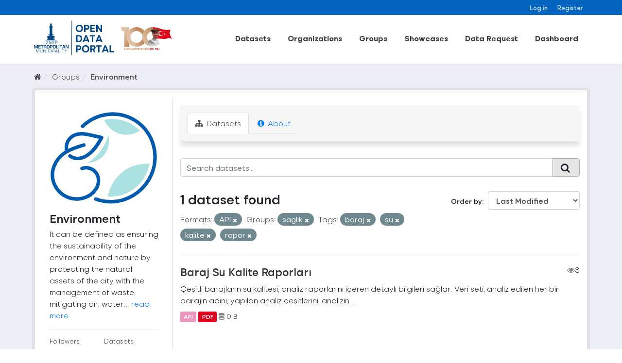

--- FILE ---
content_type: text/html; charset=utf-8
request_url: https://acikveri.bizizmir.com/en/group/68c5c206-8a9d-4483-9af5-e7ec2f11127c?groups=saglik&tags=baraj&tags=su&tags=kalite&res_format=API&tags=rapor
body_size: 8623
content:
<!DOCTYPE html>
<!--[if IE 9]> <html lang="en" class="ie9"> <![endif]-->
<!--[if gt IE 8]><!--> <html lang="en"> <!--<![endif]-->
  <head>
    <link rel="stylesheet" type="text/css" href="/fanstatic/vendor/:version:2020-12-22T13:54:17.54/select2/select2.css" />
<link rel="stylesheet" type="text/css" href="/fanstatic/css/:version:2024-03-18T11:23:51.73/main.min.css" />
<link rel="stylesheet" type="text/css" href="/fanstatic/vendor/:version:2020-12-22T13:54:17.54/font-awesome/css/font-awesome.min.css" />
<link rel="stylesheet" type="text/css" href="/fanstatic/ckanext-geoview/:version:2020-10-22T17:17:14.26/css/geo-resource-styles.css" />
</head>
    <meta charset="utf-8" />
     
      <meta name="viewport" content="width=device-width, initial-scale=1.0">
    <title>Environment - Groups - İzmir Büyükşehir Belediyesi Açık Veri Portalı</title>

    
    
  <link rel="shortcut icon" href="/base/images/ibb.ico" />
    
  <link rel="alternate" type="application/atom+xml" title="İzmir Büyükşehir Belediyesi Açık Veri Portalı - Datasets in group: Environment" href="/enfeed.group?id=cevre" />
<link rel="alternate" type="application/atom+xml" title="İzmir Büyükşehir Belediyesi Açık Veri Portalı - Recent Revision History" href="/en/revision/list?days=1&amp;format=atom" />

    
      
    
    


    
      
      
    
    
  </head>

  
  <body data-site-root="https://acikveri.bizizmir.com/" data-locale-root="https://acikveri.bizizmir.com/en/" >

    
    <div class="hide"><a href="#content">Skip to content</a></div>
  

  
    <link rel="stylesheet" href="/chatbot/css/chatbot.css?v=3.4" />
<link rel="stylesheet" href="/chatbot/css/custom.css?v=3.1" />
<link rel="stylesheet" href="/chatbot/font/izmir/fonts.css?v=3.0" />
<link rel="stylesheet" href="/base/anasayfa/css/bootstrap/bootstrap.min.css?v=3.0">
<link rel="stylesheet" href="/base/anasayfa/css/swiper/swiper-bundle.css?v=3.0">
<link rel="stylesheet" href="/base/anasayfa/css/custom.css?v=3.3">
<link rel="stylesheet" href="/base/anasayfa/font/izmir/fonts.css?v=3.0">

 
<header class="account-masthead">
<!-- Global site tag (gtag.js) - Google Analytics -->
<script async src="https://www.googletagmanager.com/gtag/js?id=G-SYT701M0VQ"></script>
<script>
  window.dataLayer = window.dataLayer || [];
  function gtag(){dataLayer.push(arguments);}
  gtag('js', new Date());

  gtag('config', 'G-SYT701M0VQ');
</script>
  <div class="container">
     
    <nav class="account not-authed ">
      <ul class="list-unstyled">
        
        <li><a href="/en/user/login">Log in</a></li>
        
        <li><a href="/en/user/register">Register</a></li>
         
      </ul>
    </nav>
     
  </div>
</header>



<header>
    
  <div class="container">
    <div class="main-menu-wrapper">
      <!--Mobil Menu Button-->
      <div class="mobil-menu-button-container">
        <span class="mdi mdi-menu burger-menu"></span>

      </div>
      <div class="logo-container">
        
        
        <a class="logo" href="/en/">
          <img src="/base/images/logo_en.svg?v=1.0)" alt="İzmir Büyükşehir Belediyesi Açık Veri Portalı" title="İzmir Büyükşehir Belediyesi Açık Veri Portalı" />
        </a>
        
        
      </div>    
      <div class="main-menu-container">
        
        <ul class="main-menu-list">
          
  <li><a href="/en/dataset">Datasets</a></li><li><a href="/en/organization">Organizations</a></li><li><a href="/en/group">Groups</a></li><li><a href="/en/showcase">Showcases</a></li>

          <li id="menu_dataRequest"><a href="/en/datarequest">Data Request</a></li>
          
          <li id="menu_dataRequest"><a target="_blank" href="https://opendashboard.izmir.bel.tr/app/dashboards?auth_provider_hint=anonymous1">Dashboard</a></li>
          




        </ul>
        

      </div>

    </div>
  </div>

  <!--Mobil Menu Content-->
  <div class="mobil-menu-wrapper">

    <div class="mobil-menu-content">
      
      <ul class="mobil-menu-list">
         <li><a href="/en/dataset">Datasets</a></li><li><a href="/en/organization">Organizations</a></li><li><a href="/en/group">Groups</a></li><li><a href="/en/showcase">Showcases</a></li> 
          <li id="menu_dataRequest"><a href="/en/datarequest">Data Request</a></li>
          
          <li id="menu_dataRequest"><a target="_blank" href="https://opendashboard.izmir.bel.tr/app/dashboards?auth_provider_hint=anonymous1">Dashboard</a></li>
          
     </ul>
      
    </div>
    <span class="mdi mdi-close burger-menu-close"></span>
    <div class="mobil-menu-btn-container">
      <a href="/en/user/register" class="btn btn-md brand-btn">Register</button></a>
      <a href="/en/user/login" class="btn btn-md brand-str-btn">Log in</button></a>
      
    </div>

  </div>

</header>



  
    <div role="main">
      <div id="content" class="container">
        
          
            <div class="flash-messages">
              
                
              
            </div>
          

          
            <div class="toolbar">
              
                
                  <ol class="breadcrumb">
                    
<li class="home"><a href="/en/"><i class="fa fa-home"></i><span> Home</span></a></li>
                    
  <li><a href="/en/group">Groups</a></li>
  <li class="active"><a class=" active" href="/en/group/cevre">Environment</a></li>

                  </ol>
                
              
            </div>
          
          <div class="wrapper p-3">
          <div class="row ">
            
            
            
            
            
              <aside class="col-sm-4 col-md-3 col-xs-12">
                
                
  
  
<div class="module context-info">
  <section class="module-content">
    
    
    <div class="image">
      <a href="">
        <img src="https://acikveri.bizizmir.com/uploads/group/2020-12-22-182630.419902cevre-icon.svg" width="190" height="118" alt="cevre" />
      </a>
    </div>
    
    
    <h1 class="heading">
      Environment
      
    </h1>
    
    
    
      <p>
        It can be defined as ensuring the sustainability of the environment and nature by protecting the natural assets of the city with the management of waste, mitigating air, water...
        <a href="/en/group/about/cevre">read more</a>
      </p>
    
    
    
      
      <div class="nums">
        <dl>
          <dt>Followers</dt>
          <dd data-module="followers-counter" data-module-id="68c5c206-8a9d-4483-9af5-e7ec2f11127c" data-module-num_followers="4"><span>4</span></dd>
        </dl>
        <dl>
          <dt>Datasets</dt>
          <dd><span>1</span></dd>
        </dl>
      </div>
      
      
      <div class="follow_button">
        
      </div>
      
    
    
  </section>
</div>


  <div class="filters">
    <div>
      
        

  
  
    
      
      
        <section class="module module-narrow module-shallow">
          
            <h2 class="module-heading">
              <i class="fa fa-filter"></i>
              
              Organizations
            </h2>
          
          
            
            
              <nav>
                <ul class="list-unstyled nav nav-simple nav-facet">
                  
                    
                    
                    
                    
                      <li class="nav-item">
                        <a href="/en/group/68c5c206-8a9d-4483-9af5-e7ec2f11127c?tags=su&amp;tags=kalite&amp;res_format=API&amp;tags=rapor&amp;groups=saglik&amp;tags=baraj&amp;organization=izsu" title="" id="dd7d2242-219f-48de-8318-00c8cfedda62">
                          <span class="item-label">İzsu</span>
                          <span class="hidden separator"> - </span>
                          <span class="item-count badge">1</span>
                        </a>
                      </li>
                  
                </ul>
              </nav>
              <p class="module-footer">             
                                
                  
                
              </p>
            
            
          
        </section>
      
    
  

      
        

  
  
    
      
      
        <section class="module module-narrow module-shallow">
          
            <h2 class="module-heading">
              <i class="fa fa-filter"></i>
              
              Groups
            </h2>
          
          
            
            
              <nav>
                <ul class="list-unstyled nav nav-simple nav-facet">
                  
                    
                    
                    
                    
                      <li class="nav-item">
                        <a href="/en/group/68c5c206-8a9d-4483-9af5-e7ec2f11127c?tags=su&amp;tags=kalite&amp;res_format=API&amp;groups=altyapi&amp;tags=rapor&amp;groups=saglik&amp;tags=baraj" title="" id="dd7d2242-219f-48de-8318-00c8cfedda62">
                          <span class="item-label">Altyapı</span>
                          <span class="hidden separator"> - </span>
                          <span class="item-count badge">1</span>
                        </a>
                      </li>
                  
                    
                    
                    
                    
                      <li class="nav-item">
                        <a href="/en/group/68c5c206-8a9d-4483-9af5-e7ec2f11127c?tags=su&amp;tags=kalite&amp;res_format=API&amp;groups=cevre&amp;tags=rapor&amp;groups=saglik&amp;tags=baraj" title="" id="dd7d2242-219f-48de-8318-00c8cfedda62">
                          <span class="item-label">Environment</span>
                          <span class="hidden separator"> - </span>
                          <span class="item-count badge">1</span>
                        </a>
                      </li>
                  
                    
                    
                    
                    
                      <li class="nav-item active">
                        <a href="/en/group/68c5c206-8a9d-4483-9af5-e7ec2f11127c?tags=baraj&amp;tags=su&amp;tags=kalite&amp;res_format=API&amp;tags=rapor" title="" id="dd7d2242-219f-48de-8318-00c8cfedda62">
                          <span class="item-label">Sağlık</span>
                          <span class="hidden separator"> - </span>
                          <span class="item-count badge">1</span>
                        </a>
                      </li>
                  
                </ul>
              </nav>
              <p class="module-footer">             
                                
                  
                
              </p>
            
            
          
        </section>
      
    
  

      
        

  
  
    
      
      
        <section class="module module-narrow module-shallow">
          
            <h2 class="module-heading">
              <i class="fa fa-filter"></i>
              
              Tags
            </h2>
          
          
            
            
              <nav>
                <ul class="list-unstyled nav nav-simple nav-facet">
                  
                    
                    
                    
                    
                      <li class="nav-item active">
                        <a href="/en/group/68c5c206-8a9d-4483-9af5-e7ec2f11127c?groups=saglik&amp;tags=su&amp;tags=kalite&amp;res_format=API&amp;tags=rapor" title="" id="dd7d2242-219f-48de-8318-00c8cfedda62">
                          <span class="item-label">Baraj</span>
                          <span class="hidden separator"> - </span>
                          <span class="item-count badge">1</span>
                        </a>
                      </li>
                  
                    
                    
                    
                    
                      <li class="nav-item active">
                        <a href="/en/group/68c5c206-8a9d-4483-9af5-e7ec2f11127c?groups=saglik&amp;tags=baraj&amp;tags=su&amp;res_format=API&amp;tags=rapor" title="" id="dd7d2242-219f-48de-8318-00c8cfedda62">
                          <span class="item-label">Kalite</span>
                          <span class="hidden separator"> - </span>
                          <span class="item-count badge">1</span>
                        </a>
                      </li>
                  
                    
                    
                    
                    
                      <li class="nav-item active">
                        <a href="/en/group/68c5c206-8a9d-4483-9af5-e7ec2f11127c?groups=saglik&amp;tags=baraj&amp;tags=su&amp;tags=kalite&amp;res_format=API" title="" id="dd7d2242-219f-48de-8318-00c8cfedda62">
                          <span class="item-label">Rapor</span>
                          <span class="hidden separator"> - </span>
                          <span class="item-count badge">1</span>
                        </a>
                      </li>
                  
                    
                    
                    
                    
                      <li class="nav-item active">
                        <a href="/en/group/68c5c206-8a9d-4483-9af5-e7ec2f11127c?groups=saglik&amp;tags=baraj&amp;tags=kalite&amp;res_format=API&amp;tags=rapor" title="" id="dd7d2242-219f-48de-8318-00c8cfedda62">
                          <span class="item-label">Su</span>
                          <span class="hidden separator"> - </span>
                          <span class="item-count badge">1</span>
                        </a>
                      </li>
                  
                    
                    
                    
                    
                      <li class="nav-item">
                        <a href="/en/group/68c5c206-8a9d-4483-9af5-e7ec2f11127c?tags=su&amp;tags=%C3%A7evre&amp;tags=kalite&amp;res_format=API&amp;tags=rapor&amp;groups=saglik&amp;tags=baraj" title="" id="dd7d2242-219f-48de-8318-00c8cfedda62">
                          <span class="item-label">Çevre</span>
                          <span class="hidden separator"> - </span>
                          <span class="item-count badge">1</span>
                        </a>
                      </li>
                  
                </ul>
              </nav>
              <p class="module-footer">             
                                
                  
                
              </p>
            
            
          
        </section>
      
    
  

      
        

  
  
    
      
      
        <section class="module module-narrow module-shallow">
          
            <h2 class="module-heading">
              <i class="fa fa-filter"></i>
              
              Formats
            </h2>
          
          
            
            
              <nav>
                <ul class="list-unstyled nav nav-simple nav-facet">
                  
                    
                    
                    
                    
                      <li class="nav-item active">
                        <a href="/en/group/68c5c206-8a9d-4483-9af5-e7ec2f11127c?groups=saglik&amp;tags=baraj&amp;tags=su&amp;tags=kalite&amp;tags=rapor" title="" id="dd7d2242-219f-48de-8318-00c8cfedda62">
                          <span class="item-label">Api</span>
                          <span class="hidden separator"> - </span>
                          <span class="item-count badge">1</span>
                        </a>
                      </li>
                  
                    
                    
                    
                    
                      <li class="nav-item">
                        <a href="/en/group/68c5c206-8a9d-4483-9af5-e7ec2f11127c?tags=su&amp;tags=kalite&amp;res_format=API&amp;res_format=PDF&amp;tags=rapor&amp;groups=saglik&amp;tags=baraj" title="" id="dd7d2242-219f-48de-8318-00c8cfedda62">
                          <span class="item-label">Pdf</span>
                          <span class="hidden separator"> - </span>
                          <span class="item-count badge">1</span>
                        </a>
                      </li>
                  
                </ul>
              </nav>
              <p class="module-footer">             
                                
                  
                
              </p>
            
            
          
        </section>
      
    
  

      
        

  
  
    
      
      
        <section class="module module-narrow module-shallow">
          
            <h2 class="module-heading">
              <i class="fa fa-filter"></i>
              
              Licenses
            </h2>
          
          
            
            
              <nav>
                <ul class="list-unstyled nav nav-simple nav-facet">
                  
                    
                    
                    
                    
                      <li class="nav-item">
                        <a href="/en/group/68c5c206-8a9d-4483-9af5-e7ec2f11127c?tags=su&amp;license_id=Izmir-Metropolitan-Municipality-License&amp;tags=kalite&amp;res_format=API&amp;tags=rapor&amp;groups=saglik&amp;tags=baraj" title="Izmir Metropolitan Municipality Open Data License" id="dd7d2242-219f-48de-8318-00c8cfedda62">
                          <span class="item-label">Izmir Metropolitan M...</span>
                          <span class="hidden separator"> - </span>
                          <span class="item-count badge">1</span>
                        </a>
                      </li>
                  
                </ul>
              </nav>
              <p class="module-footer">             
                                
                  
                
              </p>
            
            
          
        </section>
      
    
  

      
    </div>
    <a class="close no-text hide-filters"><i class="fa fa-times-circle"></i><span class="text">close</span></a>
  </div>

              </aside>
            

            
              <div class="col-sm-8 col-md-9 col-xs-12">
                
                
                  <article class="module">
                    
                      <header class="module-content page-header">
                        
                        <ul class="nav nav-tabs">
                          
  <li class="active"><a href="/en/group/cevre"><i class="fa fa-sitemap"></i> Datasets</a></li>
  
  <li><a href="/en/group/about/cevre"><i class="fa fa-info-circle"></i> About</a></li>

                        </ul>
                      </header>
                    
                    <div class="module-content">
                      
                      
  
    
    
    
    







<form id="group-datasets-search-form" class="search-form" method="get" data-module="select-switch">

  
    <div class="input-group search-input-group">
      <input aria-label="Search datasets..." id="field-giant-search" type="text" class="form-control input-lg" name="q" value="" autocomplete="off" placeholder="Search datasets...">
      
      <span class="input-group-btn">
        <button class="btn btn-default btn-lg" type="submit" value="search">
          <i class="fa fa-search"></i>
        </button>
      </span>
      
    </div>
  

  
    <span>
  
  

  
  
  
  <input type="hidden" name="groups" value="saglik" />
  
  
  
  
  
  <input type="hidden" name="tags" value="baraj" />
  
  
  
  
  
  <input type="hidden" name="tags" value="su" />
  
  
  
  
  
  <input type="hidden" name="tags" value="kalite" />
  
  
  
  
  
  <input type="hidden" name="res_format" value="API" />
  
  
  
  
  
  <input type="hidden" name="tags" value="rapor" />
  
  
  
  </span>
  

  
    
      <div class="form-select form-group control-order-by">
        <label for="field-order-by">Order by</label>
        <select id="field-order-by" name="sort" class="form-control">
          
            
              <option value="metadata_modified desc">Last Modified</option>
            
          
            
              <option value="title_string asc">Name Ascending</option>
            
          
            
              <option value="title_string desc">Name Descending</option>
            
          
            
              <option value="views_recent desc">Popular</option>
            
          
        </select>
        
        <button class="btn btn-default js-hide" type="submit">Go</button>
        
      </div>
    
  

  
    
      <h2 class="scroll" id="dd7d2242-219f-48de-8318-00c8cfedda62">

  
  
  
  

1 dataset found</h2>
    
  

  
    
      <p class="filter-list">
        
          
          <span class="facet">Formats:</span>
          
            <span class="filtered pill">
                
               API
              <a href="/en/group/cevre?groups=saglik&amp;tags=baraj&amp;tags=su&amp;tags=kalite&amp;tags=rapor" class="remove" title="Remove"><i class="fa fa-times"></i></a>
            </span>
          
        
          
          <span class="facet">Groups:</span>
          
            <span class="filtered pill">
                
               saglik
              <a href="/en/group/cevre?tags=baraj&amp;tags=su&amp;tags=kalite&amp;res_format=API&amp;tags=rapor" class="remove" title="Remove"><i class="fa fa-times"></i></a>
            </span>
          
        
          
          <span class="facet">Tags:</span>
          
            <span class="filtered pill">
                
               baraj
              <a href="/en/group/cevre?groups=saglik&amp;tags=su&amp;tags=kalite&amp;res_format=API&amp;tags=rapor" class="remove" title="Remove"><i class="fa fa-times"></i></a>
            </span>
          
            <span class="filtered pill">
                
               su
              <a href="/en/group/cevre?groups=saglik&amp;tags=baraj&amp;tags=kalite&amp;res_format=API&amp;tags=rapor" class="remove" title="Remove"><i class="fa fa-times"></i></a>
            </span>
          
            <span class="filtered pill">
                
               kalite
              <a href="/en/group/cevre?groups=saglik&amp;tags=baraj&amp;tags=su&amp;res_format=API&amp;tags=rapor" class="remove" title="Remove"><i class="fa fa-times"></i></a>
            </span>
          
            <span class="filtered pill">
                
               rapor
              <a href="/en/group/cevre?groups=saglik&amp;tags=baraj&amp;tags=su&amp;tags=kalite&amp;res_format=API" class="remove" title="Remove"><i class="fa fa-times"></i></a>
            </span>
          
        
      </p>
      <a class="show-filters btn btn-default">Filter Results</a>
    
  

</form>








  
  
    
      

  
    <ul class="dataset-list list-unstyled">
    	
	      
	        
  
  
  
  
  
  
    <li class="dataset-item">
      
        <div class="dataset-content">
          
            <h3 class="dataset-heading">
              
                
              
              
                <a href="/en/dataset/baraj-su-kalite-raporlari">Baraj Su Kalite Raporları</a>
              
              
                
                

                <span style="float:right;"><i class="fa fa-eye" style="color: grey"; aria-hidden="true"></i>3</span>            
              
            </h3>
          
          
            
          
          
            
              <div>Çeşitli barajların su kalitesi, analiz raporlarını içeren detaylı bilgileri sağlar. Veri seti, analiz edilen her bir barajın adını, yapılan analiz çeşitlerini, analizin...</div>
            
          
        </div>
        
          
          
          
            
            
              <ul class="dataset-resources list-unstyled">
                              
                  
                  <li>
                  
                    <a href="/en/dataset/baraj-su-kalite-raporlari" class="label label-default" data-format="api"> API</a>                  
                  </li>
                  
                  <li>
                  
                    <a href="/en/dataset/baraj-su-kalite-raporlari" class="label label-default" data-format="pdf"> PDF</a>                  
                  </li>
                  
  
  
                  

                   
                  
                  
                      
                  
                      
                  
                  
                  
                  
                  
                  
                  
                      
                  
                  
                  <li style="font-size: 14px;"><i class="fa fa-database" style="color: grey;" aria-hidden="true"></i>                      
                    0 B
                     </li>
                  <br>
                  
                  
                  
                
                
              </ul>
            
          
        
      
    </li>
  
  
	      
	    
    </ul>
  

    
  
  
    
  

                    </div>
                  </article>
                
              </div>
            
          </div>
          </div>
        
      </div>
    </div>
  
    
<footer>
  <link rel="stylesheet" href="/base/css/footer-new.css?v=1.7" />
  <style>
    /*
Table OF Contents
==========================
 */

/*



 Footer
==========================
 */



.footer-top .info-group li span .icon-him {
    background: url(/base/telefon.png);
}

.footer-top .info-group li span .icon-faks {
    background: url(/base/fax.png);
}

.footer-top .info-group li span .icon-santral {
    background: url(/base/santral.png);
}

.footer-top .info-group li span .icon-adres {
    background: url(/base/brosur.png);
}

.footer-top .info-group li span .icon-emails {
    background: url(/base/e-posta.png);
}

.footer-top .info-group li span .icon-saatkulesi {
    /* background: url(https://www.izmir.bel.tr/Content/img/saatkulesi.png); */
    top: 8px;
    left: 6px;
}


/*
Footer
==========================
 */
  </style>
  <div class="container">
    
    <div class="d-flex flex-wrap justify-content-between footer-menu">
      
      
      <a href="/en/user-guide">User Guide</a>
      <a href="/en/license">License</a>
      <a href="/en/about">About</a>
      <a href="/en/terms-of-use">Terms Of Use</a>
      
      <a target="_blank" href="/en/Document/Gizlilik_Politikasi.pdf">Privacy Policy</a>
      
      <a href="/en/faq">FAQ</a>
      <a href="/en/contact">Contact</a>
      
      

      
      <a target="_blank" href="/en/Document/Izmir_Open_Data_Strategy.pdf">Open Data Strategy</a>
      
    </div>
    <div class="d-flex flex-wrap justify-content-center align-items-center footer-menu" style="gap: 35px">
      <a href="https://ckan.org/" target="_blank"> <img alt="" src="/base/anasayfa/img/logo/ckan-seeklogo-com.svg" class="img-fluid"></a>
      <div class="w-50">
        
        
<form class="form-inline form-select lang-select" action="/en/util/redirect" data-module="select-switch" method="POST">
  <!--<label for="field-lang-select">Language</label>-->
  <!--<select id="field-lang-select" name="url" data-module="autocomplete" data-module-dropdown-class="lang-dropdown" data-module-container-class="lang-container">
    
      <option value="/tr/group/68c5c206-8a9d-4483-9af5-e7ec2f11127c?groups=saglik&amp;tags=baraj&amp;tags=su&amp;tags=kalite&amp;res_format=API&amp;tags=rapor" >
        Türkçe
      </option>
    
      <option value="/en/group/68c5c206-8a9d-4483-9af5-e7ec2f11127c?groups=saglik&amp;tags=baraj&amp;tags=su&amp;tags=kalite&amp;res_format=API&amp;tags=rapor" selected="selected">
        English
      </option>
    
      <option value="/pt_BR/group/68c5c206-8a9d-4483-9af5-e7ec2f11127c?groups=saglik&amp;tags=baraj&amp;tags=su&amp;tags=kalite&amp;res_format=API&amp;tags=rapor" >
        português (Brasil)
      </option>
    
      <option value="/ja/group/68c5c206-8a9d-4483-9af5-e7ec2f11127c?groups=saglik&amp;tags=baraj&amp;tags=su&amp;tags=kalite&amp;res_format=API&amp;tags=rapor" >
        日本語
      </option>
    
      <option value="/it/group/68c5c206-8a9d-4483-9af5-e7ec2f11127c?groups=saglik&amp;tags=baraj&amp;tags=su&amp;tags=kalite&amp;res_format=API&amp;tags=rapor" >
        italiano
      </option>
    
      <option value="/cs_CZ/group/68c5c206-8a9d-4483-9af5-e7ec2f11127c?groups=saglik&amp;tags=baraj&amp;tags=su&amp;tags=kalite&amp;res_format=API&amp;tags=rapor" >
        čeština (Česká republika)
      </option>
    
      <option value="/ca/group/68c5c206-8a9d-4483-9af5-e7ec2f11127c?groups=saglik&amp;tags=baraj&amp;tags=su&amp;tags=kalite&amp;res_format=API&amp;tags=rapor" >
        català
      </option>
    
      <option value="/es/group/68c5c206-8a9d-4483-9af5-e7ec2f11127c?groups=saglik&amp;tags=baraj&amp;tags=su&amp;tags=kalite&amp;res_format=API&amp;tags=rapor" >
        español
      </option>
    
      <option value="/fr/group/68c5c206-8a9d-4483-9af5-e7ec2f11127c?groups=saglik&amp;tags=baraj&amp;tags=su&amp;tags=kalite&amp;res_format=API&amp;tags=rapor" >
        français
      </option>
    
      <option value="/el/group/68c5c206-8a9d-4483-9af5-e7ec2f11127c?groups=saglik&amp;tags=baraj&amp;tags=su&amp;tags=kalite&amp;res_format=API&amp;tags=rapor" >
        Ελληνικά
      </option>
    
      <option value="/sv/group/68c5c206-8a9d-4483-9af5-e7ec2f11127c?groups=saglik&amp;tags=baraj&amp;tags=su&amp;tags=kalite&amp;res_format=API&amp;tags=rapor" >
        svenska
      </option>
    
      <option value="/sr/group/68c5c206-8a9d-4483-9af5-e7ec2f11127c?groups=saglik&amp;tags=baraj&amp;tags=su&amp;tags=kalite&amp;res_format=API&amp;tags=rapor" >
        српски
      </option>
    
      <option value="/no/group/68c5c206-8a9d-4483-9af5-e7ec2f11127c?groups=saglik&amp;tags=baraj&amp;tags=su&amp;tags=kalite&amp;res_format=API&amp;tags=rapor" >
        norsk bokmål (Norge)
      </option>
    
      <option value="/sk/group/68c5c206-8a9d-4483-9af5-e7ec2f11127c?groups=saglik&amp;tags=baraj&amp;tags=su&amp;tags=kalite&amp;res_format=API&amp;tags=rapor" >
        slovenčina
      </option>
    
      <option value="/fi/group/68c5c206-8a9d-4483-9af5-e7ec2f11127c?groups=saglik&amp;tags=baraj&amp;tags=su&amp;tags=kalite&amp;res_format=API&amp;tags=rapor" >
        suomi
      </option>
    
      <option value="/ru/group/68c5c206-8a9d-4483-9af5-e7ec2f11127c?groups=saglik&amp;tags=baraj&amp;tags=su&amp;tags=kalite&amp;res_format=API&amp;tags=rapor" >
        русский
      </option>
    
      <option value="/de/group/68c5c206-8a9d-4483-9af5-e7ec2f11127c?groups=saglik&amp;tags=baraj&amp;tags=su&amp;tags=kalite&amp;res_format=API&amp;tags=rapor" >
        Deutsch
      </option>
    
      <option value="/pl/group/68c5c206-8a9d-4483-9af5-e7ec2f11127c?groups=saglik&amp;tags=baraj&amp;tags=su&amp;tags=kalite&amp;res_format=API&amp;tags=rapor" >
        polski
      </option>
    
      <option value="/nl/group/68c5c206-8a9d-4483-9af5-e7ec2f11127c?groups=saglik&amp;tags=baraj&amp;tags=su&amp;tags=kalite&amp;res_format=API&amp;tags=rapor" >
        Nederlands
      </option>
    
      <option value="/bg/group/68c5c206-8a9d-4483-9af5-e7ec2f11127c?groups=saglik&amp;tags=baraj&amp;tags=su&amp;tags=kalite&amp;res_format=API&amp;tags=rapor" >
        български
      </option>
    
      <option value="/ko_KR/group/68c5c206-8a9d-4483-9af5-e7ec2f11127c?groups=saglik&amp;tags=baraj&amp;tags=su&amp;tags=kalite&amp;res_format=API&amp;tags=rapor" >
        한국어 (대한민국)
      </option>
    
      <option value="/hu/group/68c5c206-8a9d-4483-9af5-e7ec2f11127c?groups=saglik&amp;tags=baraj&amp;tags=su&amp;tags=kalite&amp;res_format=API&amp;tags=rapor" >
        magyar
      </option>
    
      <option value="/sl/group/68c5c206-8a9d-4483-9af5-e7ec2f11127c?groups=saglik&amp;tags=baraj&amp;tags=su&amp;tags=kalite&amp;res_format=API&amp;tags=rapor" >
        slovenščina
      </option>
    
      <option value="/lv/group/68c5c206-8a9d-4483-9af5-e7ec2f11127c?groups=saglik&amp;tags=baraj&amp;tags=su&amp;tags=kalite&amp;res_format=API&amp;tags=rapor" >
        latviešu
      </option>
    
      <option value="/id/group/68c5c206-8a9d-4483-9af5-e7ec2f11127c?groups=saglik&amp;tags=baraj&amp;tags=su&amp;tags=kalite&amp;res_format=API&amp;tags=rapor" >
        Indonesia
      </option>
    
      <option value="/en_AU/group/68c5c206-8a9d-4483-9af5-e7ec2f11127c?groups=saglik&amp;tags=baraj&amp;tags=su&amp;tags=kalite&amp;res_format=API&amp;tags=rapor" >
        English (Australia)
      </option>
    
      <option value="/ro/group/68c5c206-8a9d-4483-9af5-e7ec2f11127c?groups=saglik&amp;tags=baraj&amp;tags=su&amp;tags=kalite&amp;res_format=API&amp;tags=rapor" >
        română
      </option>
    
      <option value="/es_AR/group/68c5c206-8a9d-4483-9af5-e7ec2f11127c?groups=saglik&amp;tags=baraj&amp;tags=su&amp;tags=kalite&amp;res_format=API&amp;tags=rapor" >
        español (Argentina)
      </option>
    
      <option value="/da_DK/group/68c5c206-8a9d-4483-9af5-e7ec2f11127c?groups=saglik&amp;tags=baraj&amp;tags=su&amp;tags=kalite&amp;res_format=API&amp;tags=rapor" >
        dansk (Danmark)
      </option>
    
      <option value="/ne/group/68c5c206-8a9d-4483-9af5-e7ec2f11127c?groups=saglik&amp;tags=baraj&amp;tags=su&amp;tags=kalite&amp;res_format=API&amp;tags=rapor" >
        नेपाली
      </option>
    
      <option value="/fa_IR/group/68c5c206-8a9d-4483-9af5-e7ec2f11127c?groups=saglik&amp;tags=baraj&amp;tags=su&amp;tags=kalite&amp;res_format=API&amp;tags=rapor" >
        فارسی (ایران)
      </option>
    
      <option value="/mn_MN/group/68c5c206-8a9d-4483-9af5-e7ec2f11127c?groups=saglik&amp;tags=baraj&amp;tags=su&amp;tags=kalite&amp;res_format=API&amp;tags=rapor" >
        монгол (Монгол)
      </option>
    
      <option value="/uk/group/68c5c206-8a9d-4483-9af5-e7ec2f11127c?groups=saglik&amp;tags=baraj&amp;tags=su&amp;tags=kalite&amp;res_format=API&amp;tags=rapor" >
        українська
      </option>
    
      <option value="/gl/group/68c5c206-8a9d-4483-9af5-e7ec2f11127c?groups=saglik&amp;tags=baraj&amp;tags=su&amp;tags=kalite&amp;res_format=API&amp;tags=rapor" >
        galego
      </option>
    
      <option value="/th/group/68c5c206-8a9d-4483-9af5-e7ec2f11127c?groups=saglik&amp;tags=baraj&amp;tags=su&amp;tags=kalite&amp;res_format=API&amp;tags=rapor" >
        ไทย
      </option>
    
      <option value="/vi/group/68c5c206-8a9d-4483-9af5-e7ec2f11127c?groups=saglik&amp;tags=baraj&amp;tags=su&amp;tags=kalite&amp;res_format=API&amp;tags=rapor" >
        Tiếng Việt
      </option>
    
      <option value="/sq/group/68c5c206-8a9d-4483-9af5-e7ec2f11127c?groups=saglik&amp;tags=baraj&amp;tags=su&amp;tags=kalite&amp;res_format=API&amp;tags=rapor" >
        shqip
      </option>
    
      <option value="/mk/group/68c5c206-8a9d-4483-9af5-e7ec2f11127c?groups=saglik&amp;tags=baraj&amp;tags=su&amp;tags=kalite&amp;res_format=API&amp;tags=rapor" >
        македонски
      </option>
    
      <option value="/sr_Latn/group/68c5c206-8a9d-4483-9af5-e7ec2f11127c?groups=saglik&amp;tags=baraj&amp;tags=su&amp;tags=kalite&amp;res_format=API&amp;tags=rapor" >
        srpski (latinica)
      </option>
    
      <option value="/zh_TW/group/68c5c206-8a9d-4483-9af5-e7ec2f11127c?groups=saglik&amp;tags=baraj&amp;tags=su&amp;tags=kalite&amp;res_format=API&amp;tags=rapor" >
        中文 (繁體, 台灣)
      </option>
    
      <option value="/lt/group/68c5c206-8a9d-4483-9af5-e7ec2f11127c?groups=saglik&amp;tags=baraj&amp;tags=su&amp;tags=kalite&amp;res_format=API&amp;tags=rapor" >
        lietuvių
      </option>
    
      <option value="/hr/group/68c5c206-8a9d-4483-9af5-e7ec2f11127c?groups=saglik&amp;tags=baraj&amp;tags=su&amp;tags=kalite&amp;res_format=API&amp;tags=rapor" >
        hrvatski
      </option>
    
      <option value="/uk_UA/group/68c5c206-8a9d-4483-9af5-e7ec2f11127c?groups=saglik&amp;tags=baraj&amp;tags=su&amp;tags=kalite&amp;res_format=API&amp;tags=rapor" >
        українська (Україна)
      </option>
    
      <option value="/he/group/68c5c206-8a9d-4483-9af5-e7ec2f11127c?groups=saglik&amp;tags=baraj&amp;tags=su&amp;tags=kalite&amp;res_format=API&amp;tags=rapor" >
        עברית
      </option>
    
      <option value="/is/group/68c5c206-8a9d-4483-9af5-e7ec2f11127c?groups=saglik&amp;tags=baraj&amp;tags=su&amp;tags=kalite&amp;res_format=API&amp;tags=rapor" >
        íslenska
      </option>
    
      <option value="/am/group/68c5c206-8a9d-4483-9af5-e7ec2f11127c?groups=saglik&amp;tags=baraj&amp;tags=su&amp;tags=kalite&amp;res_format=API&amp;tags=rapor" >
        አማርኛ
      </option>
    
      <option value="/eu/group/68c5c206-8a9d-4483-9af5-e7ec2f11127c?groups=saglik&amp;tags=baraj&amp;tags=su&amp;tags=kalite&amp;res_format=API&amp;tags=rapor" >
        euskara
      </option>
    
      <option value="/ar/group/68c5c206-8a9d-4483-9af5-e7ec2f11127c?groups=saglik&amp;tags=baraj&amp;tags=su&amp;tags=kalite&amp;res_format=API&amp;tags=rapor" >
        العربية
      </option>
    
      <option value="/km/group/68c5c206-8a9d-4483-9af5-e7ec2f11127c?groups=saglik&amp;tags=baraj&amp;tags=su&amp;tags=kalite&amp;res_format=API&amp;tags=rapor" >
        ខ្មែរ
      </option>
    
      <option value="/tl/group/68c5c206-8a9d-4483-9af5-e7ec2f11127c?groups=saglik&amp;tags=baraj&amp;tags=su&amp;tags=kalite&amp;res_format=API&amp;tags=rapor" >
        Filipino (Pilipinas)
      </option>
    
      <option value="/pt_PT/group/68c5c206-8a9d-4483-9af5-e7ec2f11127c?groups=saglik&amp;tags=baraj&amp;tags=su&amp;tags=kalite&amp;res_format=API&amp;tags=rapor" >
        português (Portugal)
      </option>
    
      <option value="/zh_CN/group/68c5c206-8a9d-4483-9af5-e7ec2f11127c?groups=saglik&amp;tags=baraj&amp;tags=su&amp;tags=kalite&amp;res_format=API&amp;tags=rapor" >
        中文 (简体, 中国)
      </option>
    
  </select>-->
    <select id="field-lang-select" name="url" data-module="autocomplete" data-module-dropdown-class="lang-dropdown" data-module-container-class="lang-container">
    
      <option value="/tr/group/68c5c206-8a9d-4483-9af5-e7ec2f11127c?groups=saglik&amp;tags=baraj&amp;tags=su&amp;tags=kalite&amp;res_format=API&amp;tags=rapor" >Türkçe</option>
      <option value="/en/group/68c5c206-8a9d-4483-9af5-e7ec2f11127c?groups=saglik&amp;tags=baraj&amp;tags=su&amp;tags=kalite&amp;res_format=API&amp;tags=rapor" selected="selected">English</option>
   
  </select>
  <button class="btn btn-default js-hide" type="submit">Go</button>
</form>
        
      </div>
    </div>
  </div>

    
  </div>
  <div id="new-footer">
      <div class="tutucuwrap">
        <div class="flex-ortalama">
          <div class="social-media">
            <div class="ibb-footer-social-media">
              <a target="_blank" href="https://www.facebook.com/izmirbuyuksehirbel">
                <svg xmlns="http://www.w3.org/2000/svg" class="icon" aria-hidden="true" focusable="false"
                  viewBox="0 0 320 512" style="width: 15px;">
                  <path
                    d="M80 299.3V512H196V299.3h86.5l18-97.8H196V166.9c0-51.7 20.3-71.5 72.7-71.5c16.3 0 29.4 .4 37 1.2V7.9C291.4 4 256.4 0 236.2 0C129.3 0 80 50.5 80 159.4v42.1H14v97.8H80z" />
                </svg>
              </a>
              <a target="_blank" href="https://www.instagram.com/izmirbuyuksehirbelediyesi/">
                <svg xmlns="http://www.w3.org/2000/svg" class="icon" aria-hidden="true" focusable="false"
                  viewBox="0 0 448 512">
                  <path
                    d="M224.1 141c-63.6 0-114.9 51.3-114.9 114.9s51.3 114.9 114.9 114.9S339 319.5 339 255.9 287.7 141 224.1 141zm0 189.6c-41.1 0-74.7-33.5-74.7-74.7s33.5-74.7 74.7-74.7 74.7 33.5 74.7 74.7-33.6 74.7-74.7 74.7zm146.4-194.3c0 14.9-12 26.8-26.8 26.8-14.9 0-26.8-12-26.8-26.8s12-26.8 26.8-26.8 26.8 12 26.8 26.8zm76.1 27.2c-1.7-35.9-9.9-67.7-36.2-93.9-26.2-26.2-58-34.4-93.9-36.2-37-2.1-147.9-2.1-184.9 0-35.8 1.7-67.6 9.9-93.9 36.1s-34.4 58-36.2 93.9c-2.1 37-2.1 147.9 0 184.9 1.7 35.9 9.9 67.7 36.2 93.9s58 34.4 93.9 36.2c37 2.1 147.9 2.1 184.9 0 35.9-1.7 67.7-9.9 93.9-36.2 26.2-26.2 34.4-58 36.2-93.9 2.1-37 2.1-147.8 0-184.8zM398.8 388c-7.8 19.6-22.9 34.7-42.6 42.6-29.5 11.7-99.5 9-132.1 9s-102.7 2.6-132.1-9c-19.6-7.8-34.7-22.9-42.6-42.6-11.7-29.5-9-99.5-9-132.1s-2.6-102.7 9-132.1c7.8-19.6 22.9-34.7 42.6-42.6 29.5-11.7 99.5-9 132.1-9s102.7-2.6 132.1 9c19.6 7.8 34.7 22.9 42.6 42.6 11.7 29.5 9 99.5 9 132.1s2.7 102.7-9 132.1z" />
                </svg>
              </a>
              <a target="_blank"
                href="https://www.linkedin.com/company/i%CC%87zmir-b%C3%BCy%C3%BCk%C5%9Fehir-belediyesi/">

                <svg xmlns="http://www.w3.org/2000/svg" viewBox="0 0 448 512" class="icon" aria-hidden="true"
                  focusable="false">
                  <path
                    d="M100.3 448H7.4V148.9h92.9zM53.8 108.1C24.1 108.1 0 83.5 0 53.8a53.8 53.8 0 0 1 107.6 0c0 29.7-24.1 54.3-53.8 54.3zM447.9 448h-92.7V302.4c0-34.7-.7-79.2-48.3-79.2-48.3 0-55.7 37.7-55.7 76.7V448h-92.8V148.9h89.1v40.8h1.3c12.4-23.5 42.7-48.3 87.9-48.3 94 0 111.3 61.9 111.3 142.3V448z" />
                </svg>
              </a>
              <a target="_blank" href="https://twitter.com/izmirbld">
                <svg xmlns="http://www.w3.org/2000/svg" class="icon" aria-hidden="true" focusable="false"
                  viewBox="0 0 512 512">
                  <path
                    d="M389.2 48h70.6L305.6 224.2 487 464H345L233.7 318.6 106.5 464H35.8L200.7 275.5 26.8 48H172.4L272.9 180.9 389.2 48zM364.4 421.8h39.1L151.1 88h-42L364.4 421.8z" />
                </svg>
              </a>
            </div>
            <div class="ibb-footer-modal-open">          
              
              <a target="_blank" href="https://www.bizizmir.com/en/Him/BasvuruKayit" class="btn">Contact Us</a>   
              
       
          </div>
          </div>
          <div class="ataturk">


          
                        <img
            style="max-width: 290px"
              src="/base/Ataturk_kurumsalUzeriBeyaz_En.svg?v=1.0"
              alt="Atatürk Resmi"
            />
          
          </div>
        </div>                
        <div class="flex-container">
              <div class="info-group contact-elm">
                  <ul>
                    
                      <li><span><i class="icon-him"></i> HIM Phone : <a style="color:white"
                                  class="himtelefon" href="tel:153">153</a></span></li>
                      <li><span><i class="icon-faks"></i> Fax : <a style="color:white"
                                  href="tel:02322933995">0232 293 39 95</a></span></li>
                      <li><span><i class="icon-santral"></i> Central/Telephone Exchange : <a style="color:white"
                                  href="tel:02322931200"> 0232 293 12 00</a></span></li>
                      <li><span><i class="icon-adres"></i> Mimar Sinan Neighborhood, Kültürpark Fairground Road (Former Universiade Building) No:9/20, Konak / İZMİR </span></li>
                      <li><span><i class="icon-emails"></i> E-mail : <a style="color:white"
                                  href="mailto:him@izmir.bel.tr">him@izmir.bel.tr</a></span></li>
                    
                  </ul>
              </div>
              <div
              style="margin-bottom:15px; flex-direction:column;display:flex; align-items:center; justify-content:center">
              
              <a href="https://www.izmir.bel.tr/en/Home">
                  <img style="max-width:382px" alt="İzmir Büyükşehir Belediyesi Resmi Logosu" src="https://frontend.unibel.com.tr/ibb_yatay_en.svg">
                  <p>Department of Information Technology</p>
              </a>
              
          </div>
        </div>        
      </div>
</div>

<div class="commons-footer">
  <img alt="Creative Commons Lisansı" style="border-width:0;margin-right: 15px; width:88px;" src="/base/images/cc_logo_white.png?v=1.0"> 
  
  <p style=" margin-bottom: 0; text-align: center;">All materials under this website are licensed by <a target="_blank" style="color:#fff;font-weight:700;" href="https://www.izmir.bel.tr/en/Home">Izmir Metropolitan Municipality</a> under <a rel="license" href="http://creativecommons.org/licenses/by/4.0/" target="_blank" style="color:#fff;font-weight:700;">CC BY 4.0 international license</a>, unless otherwise stated</p>
  
  </div>
  
  
  

  <div id="overlay"></div>
  <div id="modal-overlay"></div>
  <script src="/base/anasayfa/js/jquery/jquery-3.5.1.min.js?v=3.0"></script>
  <script src="/base/anasayfa/js/bootstrap/bootstrap.bundle.min.js?v=3.0"></script>
  <script src="/base/anasayfa/js/swiper/swiper-bundle.min.js?v=3.0"></script>
  <script src="/base/anasayfa/js/custom.js?v=3.0"></script>
 </footer> 

<!--<script type="text/javascript">

    $(window).on('load', function() {

        $('#myModal').modal('show');

    });

</script>-->
<script>
function ScrollGoTo() {
  const element = document.getElementsByClassName("scroll")[0];
  element.scrollIntoView();
}

document.addEventListener("DOMContentLoaded", (event) => {
  if (window.matchMedia("(max-width: 992px)").matches) {
    setTimeout(ScrollGoTo, 300);
  }
});
</script>
  
    
    
    
      
    
  
    

      
  <script>document.getElementsByTagName('html')[0].className += ' js';</script>
<script type="text/javascript" src="/fanstatic/vendor/:version:2020-12-22T13:54:17.54/jquery.min.js"></script>
<script type="text/javascript" src="/fanstatic/vendor/:version:2020-12-22T13:54:17.54/:bundle:bootstrap/js/bootstrap.min.js;jed.min.js;moment-with-locales.js;select2/select2.min.js"></script>
<script type="text/javascript" src="/fanstatic/base/:version:2020-08-05T13:49:34.29/:bundle:plugins/jquery.inherit.min.js;plugins/jquery.proxy-all.min.js;plugins/jquery.url-helpers.min.js;plugins/jquery.date-helpers.min.js;plugins/jquery.slug.min.js;plugins/jquery.slug-preview.min.js;plugins/jquery.truncator.min.js;plugins/jquery.masonry.min.js;plugins/jquery.form-warning.min.js;plugins/jquery.images-loaded.min.js;sandbox.min.js;module.min.js;pubsub.min.js;client.min.js;notify.min.js;i18n.min.js;main.min.js;modules/select-switch.min.js;modules/slug-preview.min.js;modules/basic-form.min.js;modules/confirm-action.min.js;modules/api-info.min.js;modules/autocomplete.min.js;modules/custom-fields.min.js;modules/data-viewer.min.js;modules/table-selectable-rows.min.js;modules/resource-form.min.js;modules/resource-upload-field.min.js;modules/resource-reorder.min.js;modules/resource-view-reorder.min.js;modules/follow.min.js;modules/activity-stream.min.js;modules/dashboard.min.js;modules/resource-view-embed.min.js;view-filters.min.js;modules/resource-view-filters-form.min.js;modules/resource-view-filters.min.js;modules/table-toggle-more.min.js;modules/dataset-visibility.min.js;modules/media-grid.min.js;modules/image-upload.min.js;modules/followers-counter.min.js"></script>
<script type="text/javascript" src="/fanstatic/base/:version:2020-08-05T13:49:34.29/tracking.min.js"></script></body>

</html>


--- FILE ---
content_type: text/css
request_url: https://acikveri.bizizmir.com/chatbot/css/custom.css?v=3.1
body_size: 72579
content:
@import url("../font/izmir/fonts.css");
@import url("materialdesignicons.min.css");

* {
    font-family: 'Izmir';
    font-size: 16px;
    font-weight: 300;
}

.brand-btn {
    border-radius: 5px;
    background-color: #0069cc;
    color: #fff;
}

.module-narrow .nav {
    display: block;
}

.brand-btn:hover {
    box-shadow: 0 4px 20px 0 rgba(0, 0, 0, 0.1);
    color: #fff;
}

.brand-str-btn:hover {
    box-shadow: 0 4px 20px 0 rgba(0, 0, 0, 0.1);
    color: #0069cc;
}

.brand-str-btn {
    background-color: #fff;
    border-radius: 5px;
    border: 1px solid #0069cc;
    color: #0069cc;
}

#overlay,
#modal-overlay {
    position: fixed;
    width: 100%;
    height: 100%;
    top: 0;
    left: 0;
    background: #000;
    opacity: 0.5;
    display: none;
    z-index: 99;
}

#overlay.active,
#modal-overlay.active {
    display: block;
}

#modal-overlay {
    z-index: 101;
}

@keyframes menu-open {
    0% {
        width: 45%;
    }

    100% {
        width: 66%;
    }
}

@keyframes menu-close {
    0% {
        width: 66%;
    }

    100% {
        width: 45%;
    }
}


/* Extra small devices (portrait phones, less than 576px)*/

@media (max-width: 319.98px) {
    .wrapper:before {
        background-image: url(../img/logo/logo.svg);
        background-size: 16rem 5rem;
        width: 16rem;
        height: 5rem;
        content: "";
        display: block;
        margin-top: 5rem;
    }

    .wrapper:after {
        content: "Ekran Çözünürlüğünüz Desteklenmiyor.";
        display: flex;
        flex-wrap: wrap;
        align-content: center;
        font-size: 1.5rem;
        text-align: center;
        margin-top: 2rem;
        font-weight: 600;
    }

    header,
    main,
    footer {
        display: none;
    }
}

@media (min-width: 320px) and (max-width: 577.98px) {
    .footer-menu {
        flex-direction: column;
        align-items: center;
    }

    .footer-menu a {
        padding: 10px;
    }

    footer {
        height: auto !important;
    }

    .bg-brand-color {
        background-color: #0069cc;
    }

    header .main-menu-container {
        display: none;
    }

    header .main-menu-container,
    .main-menu-login {
        display: none;
    }

    header .burger-menu {
        padding-left: 16px;
    }

    header .main-menu-wrapper {
        display: block;
        align-items: center;
        width: 100%;
    }

    header .mobil-menu-wrapper {
        position: fixed;
        display: none;
        z-index: 9999999999;
        background-color: #fff;
        animation-duration: 0.8s;
        animation-name: menu-open;
        height: 100%;
        width: 66%;
    }

    header .mobil-menu-wrapper.active {
        display: block;
    }

    header .mobil-menu-btn-container {
        display: flex;
        justify-content: space-evenly;
    }

    header .mobil-menu-content {
        margin-top: 100px;
    }

    header .mobil-menu-list li {
        border-bottom: 1px solid #d4d0d0;
        margin-bottom: 15px;
    }

    header .mobil-menu-wrapper span {
        right: 0px;
        position: absolute;
        top: 0px;
        background-color: #0069cc;
        font-size: 2rem;
        color: #fff;
        opacity: 0.8;
        height: 100px;
    }

    header .mobil-menu-wrapper span::before {
        margin-top: 45px;
    }

    header .mobil-menu-list li a {
        font-family: Izmir-Extrabold;
        font-size: 1rem;
        font-weight: 800;
        font-stretch: normal;
        font-style: normal;
        line-height: normal;
        letter-spacing: normal;
        color: #404040;
        text-decoration: none;
        display: inline-block;
        padding-bottom: 15px;
        width: 100%;
    }

    header .logo-container {
        display: inline-block;
        text-align: center;
        width: 92%;
        position: absolute;
        top: 4px;
    }

    header .logo-container img {
        width: 130px;
        margin-top: 15px;
    }

    header .mobil-menu-list {
        list-style: none;
    }

    header .mobil-menu-content-container,
    .mobil-menu-button-container {
        display: block;
        position: absolute;
        top: 15px;
    }

    header {
        max-height: 80px;
        min-height: 80px;
        width: 100%;
        display: flex;
    }

    .main-menu-container {
        display: none;
    }

    header .mobil-menu-button-container span {
        font-size: 2.1rem;
        color: #0d65d8
    }

    /*#region Home Page Slide*/
    .organization-group,
    .dataset-group {
        display: flex;
        position: relative;
        width: 50%;
    }

    .organization-group a,
    .dataset-group a {
        height: 62px;
        object-fit: contain;
        border-radius: 7px;
        box-shadow: 0 2px 10px 0 rgba(0, 0, 0, 0.1);
        background-color: #0076ff;
        border-top-left-radius: 108px;
        border-bottom-left-radius: 108px;
        width: 100%;
        display: block;
        text-align: center;
        text-decoration: none;
        cursor: pointer;
        padding-left: 49px;
    }

    .organization-group a::before {
        content: '';
        background: url(../img/icon/organizasyon-icon.svg) no-repeat;
        background-size: 69px 69px;
        display: block;
        position: absolute;
        left: -11px;
        height: 78px;
        top: -1px;
        width: 78px;
    }

    .dataset-group a::before {
        content: '';
        background: url(../img/icon/veri-seti-icon.svg) no-repeat;
        background-size: 68px 68px;
        display: block;
        position: absolute;
        left: -14px;
        height: 68px;
        top: -1px;
        width: 68px;
    }

    .organization-group {
        margin-right: 18px;
    }

    .organization-number,
    .organization-text,
    .dataset-number,
    .dataset-text {
        color: #fff;
        display: block;
        width: 100%;
        font-family: Izmir;
        font-size: 14px;
        font-weight: 600;
        font-stretch: normal;
        font-style: normal;
        letter-spacing: normal;
        color: #ffffff;
    }

    .organization-number,
    .dataset-number {
        font-size: 25px;
        margin-bottom: -3px;
    }

    .slide-btn-container {
        margin-top: 17px;
        display: flex;
    }

    .slide-one-title h3,
    .slide-two-title h3 {
        font-size: 21px;
        font-family: 'IZMIR';    
        font-weight: 500;    
        font-stretch: normal;    
        font-style: normal;    
        line-height: 1.22;    
        letter-spacing: normal;    
        color: #ffffff;    
        margin-bottom: 0px;
    }
    .slide-one-title h3, .slide-two-title h3 {
        font-size: 18px!important;      
        line-height: 1;      
      }

    .swiper-slide {
        text-align: center;
    }
    .slide-two-title {
        position: absolute;      
        right: 48px;      
        top: 122px;
      
      }

    .slide-one-content p {
        color: #fff;
        font-family: Izmir;
        font-size: 13px;
        font-weight: 500;
        font-stretch: normal;
        font-style: normal;
        line-height: normal;
        letter-spacing: normal;
    }

    .swiper-button-prev,
    .swiper-button-next {
        display: none;
    }

    .swiper-pagination-fraction,
    .swiper-pagination-custom,
    .swiper-container-horizontal>.swiper-pagination-bullets {
        bottom: -3px;
        width: 100%;
    }

    .swiper-slide {
        padding-top: 18px !important;
    }

    .swiper-pagination-bullet {
        cursor: pointer;
        width: 15px;
        height: 15px;
        display: inline-block;
        border-radius: 100%;
        background: #000;
        opacity: 0.2;
    }

    .swiper-pagination-bullet-active {
        opacity: 1;
        background: #0d65d8;
        border: 3px solid #d8d8d8;
    }

    .home-page-search-wrapper {
        position: absolute;
        right: 3px;
        bottom: 24px;
        width: 98%;
        z-index: 9999;
    }

    .search-input::-webkit-input-placeholder {
        /* Edge */
        font-family: Izmir;
        font-size: 18px;
        font-weight: 500;
        font-stretch: normal;
        font-style: normal;
        line-height: normal;
        letter-spacing: normal;
        color: #b0b0b0;
        padding-left: 10px;
    }

    .search-input:-ms-input-placeholder {
        /* Internet Explorer 10-11 */
        font-family: Izmir;
        font-size: 18px;
        font-weight: 500;
        font-stretch: normal;
        font-style: normal;
        line-height: normal;
        letter-spacing: normal;
        color: #b0b0b0;
        padding-left: 10px;
    }

    .search-input::placeholder {
        font-family: Izmir;
        font-size: 18px;
        font-weight: 500;
        font-stretch: normal;
        font-style: normal;
        line-height: normal;
        letter-spacing: normal;
        color: #b0b0b0;
        padding-left: 10px;
    }

    .search-input {
        padding: 14px;
        height: 39px;
    }

    .organization-group,
    .dataset-group {
        display: flex;
        position: relative;
        width: 50%;
    }

    .home-page-slider-wrapper {
        min-height: 412px;
        background: url('../img/slider/home/background.svg') no-repeat;
        width: 100%;
    }

    .swiper-container {
        width: 100%;
        height: 401px;
    }

    .slide-one-img,
    .slide-two-img {
        width: 142px;
    }

    /*#endregion*/
}

@media(min-width:320px) and (max-width:395px) {
    header .logo-container img {
        width: 130px;
        margin-top: 15px;
        margin-left: 25px;
    }

    .organization-group a,
    .dataset-group a {
        height: 62px;
        object-fit: contain;
        border-radius: 7px;
        box-shadow: 0 2px 10px 0 rgba(0, 0, 0, 0.1);
        background-color: #0076ff;
        border-top-left-radius: 108px;
        border-bottom-left-radius: 108px;
        width: 100%;
        display: block;
        text-align: center;
        text-decoration: none;
        cursor: pointer;
        padding-left: 49px;
        padding-top: 10px;
    }

    .organization-number,
    .organization-text,
    .dataset-number,
    .dataset-text {
        color: #fff;
        display: block;
        width: 100%;
        font-family: Izmir;
        font-size: 10px;
        font-weight: 600;
        font-stretch: normal;
        font-style: normal;
        letter-spacing: normal;
        color: #ffffff;
    }

    .slide-one-title h3,
    .slide-two-title h3 {
        font-size: 17px;
        font-family: 'IZMIR';
        font-weight: 500;
        font-stretch: normal;
        font-style: normal;
        line-height: 1.22;
        letter-spacing: normal;
        color: #ffffff;
    }

    .slide-one-title {
        position: absolute;
        right: 28px;
        top: 142px;
        margin-bottom: 0px;
    }

    .slide-one-img,
    .slide-two-img {
        width: 162px;
    }

    .slide-two-title {
        position: absolute;
        right: 48px;
        top: 152px;
    }

    .slide-one-content {
        position: absolute;
        left: 0;      
        right: 0;      
        margin: 0 auto;      
        top: 174px;      
        width: 291px;
    }

    .slide-one-content p {

        color: #fff;      
        font-family: Izmir;      
        font-size: 13px;      
        font-weight: 500;      
        font-stretch: normal;      
        font-style: normal;      
        line-height: normal;      
        letter-spacing: normal;      
        margin-bottom: 0px;
      
      }
}

@media (min-width:320px) and (max-width:478px) {
    header .logo-container {
        display: inline-block;
        text-align: center;
        position: absolute;
    }

    header .logo-container img {
        width: 130px;
        margin-top: 15px;
    }
}

@media (min-width: 576px) and (max-width: 629.98px) {
    .slide-one-content {
        position: absolute;
        right: -1px;
        top: 44px;
        width: 314px;
    }

    .slide-one-title {
        position: absolute;
        right: 9px;    
        top: 13px;
    }

    .slide-two-title {
        position: absolute;
        right: 33px;
        top: 13px;
    }

    .slide-one-title h3,
    .slide-two-title h3 {
        font-size: 21px;
        font-family: 'IZMIR';      
        font-weight: 500;      
        font-stretch: normal;      
        font-style: normal;      
        line-height: 1.22;      
        letter-spacing: normal;      
        color: #ffffff;
    }
}


/* Small devices (landscape phones, 576px and up)*/

@media (min-width: 576px) and (max-width: 767.98px) {
    .bg-brand-color {
        background-color: #0069cc;
    }

    header .burger-menu {
        padding-left: 16px;
    }

    header .main-menu-wrapper {
        display: block;
        align-items: center;
        width: 100%;
    }

    .container {
        max-width: 100%;
    }

    header .mobil-menu-wrapper {
        position: fixed;
        display: none;
        z-index: 999;
        background-color: #fff;
        animation-duration: 0.8s;
        animation-name: menu-open;
        height: 100%;
        width: 66%;
    }

    header .mobil-menu-wrapper.active {
        display: block;
    }

    header .mobil-menu-btn-container {
        display: flex;
        justify-content: space-evenly;
    }

    header .mobil-menu-content {
        margin-top: 100px;
    }

    header .mobil-menu-list li {
        border-bottom: 1px solid #d4d0d0;
        margin-bottom: 15px;
    }

    header .mobil-menu-wrapper span {
        right: 0px;
        position: absolute;
        top: 0px;
        background-color: #0069cc;
        font-size: 2rem;
        color: #fff;
        opacity: 0.8;
        height: 100px;
    }

    header .mobil-menu-wrapper span::before {
        margin-top: 45px;
    }

    header .mobil-menu-list li a {
        font-family: Izmir-Extrabold;
        font-size: 1rem;
        font-weight: 800;
        font-stretch: normal;
        font-style: normal;
        line-height: normal;
        letter-spacing: normal;
        color: #404040;
        text-decoration: none;
        display: inline-block;
        padding-bottom: 15px;
        width: 100%;
    }

    header .logo-container {
        display: inline-block;
        text-align: center;
        width: 95%;
    }

    header .logo-container img {
        width: 138px;
        margin-top: 15px;
    }

    header .mobil-menu-list {
        list-style: none;
    }

    header .mobil-menu-content-container,
    .mobil-menu-button-container {
        display: block;
        position: absolute;
    }

    header {
        max-height: 80px;
        min-height: 80px;
        width: 100%;
        display: flex;
    }

    .main-menu-container {
        display: none;
    }

    header .mobil-menu-button-container span {
        font-size: 2.1rem;
        color: #0d65d8
    }

    /*#region Home Page Slide*/
    .organization-group,
    .dataset-group {
        display: flex;
        position: relative;
        width: 50%;
    }

    .organization-group a,
    .dataset-group a {
        height: 62px;
        object-fit: contain;
        border-radius: 7px;
        box-shadow: 0 2px 10px 0 rgba(0, 0, 0, 0.1);
        background-color: #0076ff;
        border-top-left-radius: 108px;
        border-bottom-left-radius: 108px;
        width: 100%;
        display: block;
        text-align: center;
        text-decoration: none;
        cursor: pointer;
        padding-left: 49px;
    }

    .organization-group a::before {
        content: '';
        background: url(../img/icon/organizasyon-icon.svg) no-repeat;
        background-size: 78px 78px;
        display: block;
        position: absolute;
        left: -14px;
        height: 78px;
        top: -7px;
        width: 78px;
    }

    .dataset-group a::before {
        content: '';
        background: url(../img/icon/veri-seti-icon.svg) no-repeat;
        background-size: 68px 68px;
        display: block;
        position: absolute;
        left: -14px;
        height: 68px;
        top: -1px;
        width: 68px;
    }

    .organization-group {
        margin-right: 37px;
        ;
    }

    .organization-number,
    .organization-text,
    .dataset-number,
    .dataset-text {
        color: #fff;
        display: block;
        width: 100%;
        font-family: Izmir;
        font-size: 14px;
        font-weight: 600;
        font-stretch: normal;
        font-style: normal;
        letter-spacing: normal;
        color: #ffffff;
    }

    .organization-number,
    .dataset-number {
        font-size: 25px;
        margin-bottom: -3px;
    }

    .slide-btn-container {
        margin-top: 17px;
        display: flex;
    }

    .slide-two-title {
        position: absolute;
        left: 40%;    
        top: 3px;
    }

    .slide-one-title {
        position: absolute;
        right: 28px;
        top: 13px;
    }

    .slide-one-title h3,
    .slide-two-title h3 {
        font-size: 26px!important;
        font-family: 'IZMIR';
        font-weight: 500;
        font-stretch: normal;
        font-style: normal;
        line-height: 1.22;
        letter-spacing: normal;
        color: #ffffff;
    }

    .slide-one-content {
        position: absolute;
        right: 0px;
        top: 55px;
        width: 389px;
    }

    .slide-one-content p {
        color: #fff;
        font-family: Izmir;
        font-size: 18px;
        font-weight: 500;
        font-stretch: normal;
        font-style: normal;
        line-height: normal;
        letter-spacing: normal;
    }

    .swiper-button-prev,
    .swiper-button-next {
        display: none;
    }

    .swiper-pagination-fraction,
    .swiper-pagination-custom,
    .swiper-container-horizontal>.swiper-pagination-bullets {
        bottom: 10px;
        left: -34px;
        top: 169px;
        width: 100%;
    }

    .swiper-slide {
        padding-top: 18px !important;
    }

    .swiper-pagination-bullet {
        cursor: pointer;
        width: 15px;
        height: 15px;
        display: inline-block;
        border-radius: 100%;
        background: #000;
        opacity: 0.2;
    }

    .swiper-pagination-bullet-active {
        opacity: 1;
        background: #0d65d8;
        border: 3px solid #d8d8d8;
    }

    .home-page-search-wrapper {
        position: absolute;
        right: 6px;
        top: 207px;
        width: 98%;
        z-index: 9999;
    }

    .search-input::-webkit-input-placeholder {
        /* Edge */
        font-family: Izmir;
        font-size: 18px;
        font-weight: 500;
        font-stretch: normal;
        font-style: normal;
        line-height: normal;
        letter-spacing: normal;
        color: #b0b0b0;
        padding-left: 10px;
    }

    .search-input:-ms-input-placeholder {
        /* Internet Explorer 10-11 */
        font-family: Izmir;
        font-size: 18px;
        font-weight: 500;
        font-stretch: normal;
        font-style: normal;
        line-height: normal;
        letter-spacing: normal;
        color: #b0b0b0;
        padding-left: 10px;
    }

    .search-input::placeholder {
        font-family: Izmir;
        font-size: 18px;
        font-weight: 500;
        font-stretch: normal;
        font-style: normal;
        line-height: normal;
        letter-spacing: normal;
        color: #b0b0b0;
        padding-left: 10px;
    }

    .search-input {
        padding: 14px;
        height: 39px;
    }

    .organization-group,
    .dataset-group {
        display: flex;
        position: relative;
        width: 50%;
    }

    .home-page-slider-wrapper {
        min-height: 354px;
        background: url('../img/slider/home/background.svg') no-repeat;
        width: 100%;
    }

    .swiper-container {
        width: 100%;
        height: 350px;
    }

    .slide-one-img,
    .slide-two-img {
        width: 220px;
    }

    /*#endregion*/
}

@media (min-width: 576px) and (max-width: 629.98px) {
    .slide-one-content {
        position: absolute;
        right: -1px;
        top: 44px;
        width: 314px;
    }

    .slide-one-title {
        position: absolute;
        right: 9px;
        top: 13px;
    }

    .slide-two-title {
        position: absolute;
        left: 40%;    
        top: 3px;
    }

    .slide-one-title h3,
    .slide-two-title h3 {
        font-size: 21px;
        font-family: 'IZMIR';
        font-weight: 500;
        font-stretch: normal;
        font-style: normal;
        line-height: 1.22;
        letter-spacing: normal;
        color: #ffffff;
    }
}


/* Medium devices (tablets, 768px and up)*/

@media (min-width: 768px) and (max-width: 991.98px) {
    .home-page-content-footer {
        text-align: center;
    }

    .swiper-slide {
        padding-top: 50px;
    }

    .bg-brand-color {
        background-color: #0069cc;
    }

    .mobil-menu-wrapper {
        display: none;
    }

    .mobil-menu-button-container {
        display: none;
    }

    header .main-menu-container {
        display: flex;
    }

    .container {
        max-width: 100%;
    }

    header {
        max-height: 80px;
        min-height: 80px;
        width: 100%;
        display: flex;
    }

    header .container {
        display: flex;
        justify-content: center;
    }

    header .main-logo-img {
        width: 93%;
    }

    header .logo-container {
        width: 28%;
    }

    header .main-menu-list {
        padding-left: 0px;
    }

    header .main-menu-list li {        
        margin-right: 3px;
    }

    header .main-menu-list li:hover {        
        background-color: #0d65d8;
        border-radius: 5px;
        box-shadow: 0 4px 20px 0 rgba(0, 0, 0, 0.2);
        cursor: pointer;
    }

    header .main-menu-list li:hover a {
        font-size: 0.8rem;
        font-weight: 800;
        font-stretch: normal;
        font-style: normal;
        line-height: normal;
        letter-spacing: normal;
        color: #ffffff;
        display: block;
        padding: 3px 5px;
    }

    header .main-menu-list li:last-child::after {
        content: "";
        /*background: url('../img/icon/line.svg') no-repeat;*/
        height: 25px;
        width: 1px;
        position: absolute;
        display: inline-block;
        margin-left: 10px;
    }

    header .main-menu-list li a {
        font-family: Izmir-Extrabold;
        font-size: 0.8rem;
        font-weight: 800;
        font-stretch: normal;
        font-style: normal;
        line-height: normal;
        letter-spacing: normal;
        color: #404040;
        text-decoration: none;
        display: block;
        padding: 3px 5px;
    }

    header .main-menu-list li.active a {
        font-size: 0.8rem;
        font-weight: 800;
        font-stretch: normal;
        font-style: normal;
        line-height: normal;
        letter-spacing: normal;
        color: #ffffff;
        display: block;
        padding: 3px 5px;
    }

    header .main-menu-list li.active {
        background-color: #0d65d8;
        border-radius: 5px;
    }

    .main-login-img {
        width: 60%;
    }

    header .main-menu-list {
        margin-right: 15px;
    }

    /*#region Home Page Slide*/
    .organization-group,
    .dataset-group {
        display: flex;
        position: relative;
        width: 50%;
    }

    .organization-group a,
    .dataset-group a {
        height: 62px;
        object-fit: contain;
        border-radius: 7px;
        box-shadow: 0 2px 10px 0 rgba(0, 0, 0, 0.1);
        background-color: #0076ff;
        border-top-left-radius: 108px;
        border-bottom-left-radius: 108px;
        width: 100%;
        display: block;
        text-align: center;
        text-decoration: none;
        cursor: pointer;
        padding-left: 49px;
    }

    .organization-group a::before {
        content: '';
        background: url(../img/icon/organizasyon-icon.svg) no-repeat;
        background-size: 78px 78px;
        display: block;
        position: absolute;
        left: -14px;
        height: 78px;
        top: -7px;
        width: 78px;
    }

    .dataset-group a::before {
        content: '';
        background: url(../img/icon/veri-seti-icon.svg) no-repeat;
        background-size: 68px 68px;
        display: block;
        position: absolute;
        left: -14px;
        height: 68px;
        top: -1px;
        width: 68px;
    }

    .organization-group {
        margin-right: 37px;
        ;
    }

    .organization-number,
    .organization-text,
    .dataset-number,
    .dataset-text {
        color: #fff;
        display: block;
        width: 100%;
        font-family: Izmir;
        font-size: 14px;
        font-weight: 600;
        font-stretch: normal;
        font-style: normal;
        letter-spacing: normal;
        color: #ffffff;
    }

    .organization-number,
    .dataset-number {
        font-size: 25px;
        margin-bottom: -3px;
    }

    .slide-btn-container {
        margin-top: 17px;
        display: flex;
    }

    .slide-two-title {
        position: absolute;
        left: 46%;    
        top: 54px;    
        width: 45%;
    }

    .slide-one-title {
        position: absolute;
        left: 46%;    
        top: 56px;
    }

    .slide-one-title h3,
    .slide-two-title h3 {
        font-size: 27px;
        font-family: 'IZMIR';
        font-weight: 500;
        font-stretch: normal;
        font-style: normal;
        line-height: 1.22;
        letter-spacing: normal;
        color: #ffffff;
    }

    .slide-one-content {
        position: absolute;
        left: 46%;      
        top: 125px;      
        width: 53%;
    }

    .slide-one-content p {
        color: #fff;
        font-family: Izmir;
        font-size: 18px;
        font-weight: 500;
        font-stretch: normal;
        font-style: normal;
        line-height: normal;
        letter-spacing: normal;
    }

    .swiper-button-prev,
    .swiper-button-next {
        display: none;
    }

    .home-page-slider-wrapper>div.container>div.swiper-container.swiper-container-horizontal>.swiper-pagination-bullets {
        bottom: 200px;
        left: -4px;
        width: 100%;
    }

    .swiper-pagination-fraction,
    .swiper-pagination-custom,
    .swiper-container-horizontal>.swiper-pagination-bullets {
        bottom: 10px;
        left: -34px;
        width: 100%;
    }

    .swiper-pagination-bullet {
        cursor: pointer;
        width: 15px;
        height: 15px;
        display: inline-block;
        border-radius: 100%;
        background: #000;
        opacity: 0.2;
    }

    .swiper-pagination-bullet-active {
        opacity: 1;
        background: #0d65d8;
        border: 3px solid #d8d8d8;
    }

    .home-page-search-wrapper {
        position: absolute;
        right: 6px;
        top: 302px;
        width: 98%;
        z-index: 9999;
    }

    .search-input::-webkit-input-placeholder {
        /* Edge */
        font-family: Izmir;
        font-size: 18px;
        font-weight: 500;
        font-stretch: normal;
        font-style: normal;
        line-height: normal;
        letter-spacing: normal;
        color: #b0b0b0;
        padding-left: 10px;
    }

    .search-input:-ms-input-placeholder {
        /* Internet Explorer 10-11 */
        font-family: Izmir;
        font-size: 18px;
        font-weight: 500;
        font-stretch: normal;
        font-style: normal;
        line-height: normal;
        letter-spacing: normal;
        color: #b0b0b0;
        padding-left: 10px;
    }

    .search-input::placeholder {
        font-family: Izmir;
        font-size: 18px;
        font-weight: 500;
        font-stretch: normal;
        font-style: normal;
        line-height: normal;
        letter-spacing: normal;
        color: #b0b0b0;
        padding-left: 10px;
    }

    .search-input {
        padding: 14px;
        height: 42px;
    }

    .organization-group,
    .dataset-group {
        display: flex;
        position: relative;
        width: 50%;
    }

    .home-page-slider-wrapper {
        min-height: 450px;
        background: url('../img/slider/home/background.svg') no-repeat;
        width: 100%;
    }

    .swiper-container {
        height: 450px;
    }

    .slide-one-img,
    .slide-two-img {
        width: 32%;
        margin-left: 0;
    }

    /*#endregion*/
}


/* Large devices (desktops, 992px and up)*/

@media (min-width: 992px) and (max-width: 1199.98px) {
    .mobil-menu-wrapper {
        display: none;
    }

    header {
        max-height: 100px;
        min-height: 100px;
        width: 100%;
        display: flex;
    }

    header .container {
        display: flex;
        justify-content: center;
    }

    header .main-logo-img {
        width: 100%;
    }

    header .logo-container {
        width: 26%;
    }

    header .main-menu-container {
        display: flex;
    }

    header .main-menu-list {
        padding-left: 0px;
    }

    header .main-menu-list li {
        padding: 6px 10px;
        margin-right: 3px;
    }

    header .main-menu-list li:hover {
        padding: 6px 10px;
        background-color: #0d65d8;
        border-radius: 5px;
        box-shadow: 0 4px 20px 0 rgba(0, 0, 0, 0.2);
        cursor: pointer;
    }

    header .main-menu-list li:hover a {
        font-size: 0.8rem;
        font-weight: 800;
        font-stretch: normal;
        font-style: normal;
        line-height: normal;
        letter-spacing: normal;
        color: #ffffff;
    }

    header .main-menu-list li:last-child::after {
        content: "";
        /*background: url('../img/icon/line.svg') no-repeat;*/
        height: 25px;
        width: 1px;
        position: absolute;
        display: inline-block;
        margin-left: 20px;
    }

    header .main-menu-list li a {
        font-family: Izmir-Extrabold;
        font-size: 0.8rem;
        font-weight: 800;
        font-stretch: normal;
        font-style: normal;
        line-height: normal;
        letter-spacing: normal;
        color: #404040;
        text-decoration: none;
    }

    header .main-menu-list li.active a {
        font-size: 0.8rem;
        font-weight: 800;
        font-stretch: normal;
        font-style: normal;
        line-height: normal;
        letter-spacing: normal;
        color: #ffffff;
    }

    header .main-menu-list li.active {
        background-color: #0d65d8;
        border-radius: 5px;
    }

    .main-login-img {
        width: 80%;
    }

    header .main-menu-list {
        margin-right: 30px;
    }

    header .main-menu-container {
        display: flex;
    }

    header .mobil-menu-content-container,
    .mobil-menu-button-container {
        display: none;
    }

    /*#region Home Page Slide*/
    .organization-group,
    .dataset-group {
        display: flex;
        position: relative;
        width: 50%;
    }

    .organization-group a,
    .dataset-group a {
        height: 62px;
        object-fit: contain;
        border-radius: 7px;
        box-shadow: 0 2px 10px 0 rgba(0, 0, 0, 0.1);
        background-color: #0076ff;
        border-top-left-radius: 108px;
        border-bottom-left-radius: 108px;
        width: 100%;
        display: block;
        text-align: center;
        text-decoration: none;
        cursor: pointer;
        padding-left: 49px;
    }

    .organization-group a::before {
        content: '';
        background: url(../img/icon/organizasyon-icon.svg) no-repeat;
        background-size: 78px 78px;
        display: block;
        position: absolute;
        left: -14px;
        height: 78px;
        top: -7px;
        width: 78px;
    }

    .dataset-group a::before {
        content: '';
        background: url(../img/icon/veri-seti-icon.svg) no-repeat;
        background-size: 68px 68px;
        display: block;
        position: absolute;
        left: -14px;
        height: 68px;
        top: -1px;
        width: 68px;
    }

    .organization-group {
        margin-right: 37px;
        ;
    }

    .organization-number,
    .organization-text,
    .dataset-number,
    .dataset-text {
        color: #fff;
        display: block;
        width: 100%;
        font-family: Izmir;
        font-size: 14px;
        font-weight: 600;
        font-stretch: normal;
        font-style: normal;
        letter-spacing: normal;
        color: #ffffff;
    }

    .organization-number,
    .dataset-number {
        font-size: 25px;
        margin-bottom: -3px;
    }

    .slide-btn-container {
        margin-top: 55px;
        display: flex;
    }

    .slide-two-title {
        position: absolute;
        left: 56%;    
        top: 65px;
    }

    .slide-one-title {
        position: absolute;
        right: 28px;
        top: 75px;
    }

    .slide-one-title h3,
    .slide-two-title h3 {
        font-size: 24px;
        font-family: 'IZMIR';
        font-weight: 500;
        font-stretch: normal;
        font-style: normal;
        line-height: 1.22;
        letter-spacing: normal;
        color: #ffffff;
    }

    .slide-one-content {
        position: absolute;
        right: 0px;
        top: 120px;
        width: 416px;
    }

    .slide-one-content p {
        color: #fff;
        font-family: Izmir;
        font-size: 18px;
        font-weight: 500;
        font-stretch: normal;
        font-style: normal;
        line-height: normal;
        letter-spacing: normal;
    }

    /*.swiper-button-prev,
    .swiper-button-next {
        display: none;
    }*/
    /*.swiper-pagination-fraction,
    .swiper-pagination-custom,
    .swiper-container-horizontal>.swiper-pagination-bullets {
        bottom: 10px;
        left: 82px;
        top: 229px;
        width: 100%;
    }*/
    .swiper-pagination-bullet {
        cursor: pointer;
        width: 15px;
        height: 15px;
        display: inline-block;
        border-radius: 100%;
        background: #000;
        opacity: 0.2;
    }

    .swiper-pagination-bullet-active {
        opacity: 1;
        background: #0d65d8;
        border: 3px solid #d8d8d8;
    }

    .home-page-search-wrapper {
        position: absolute;
        right: 14px;
        top: 263px;
        width: 42%;
        z-index: 9999;
    }

    .search-input::-webkit-input-placeholder {
        /* Edge */
        font-family: Izmir;
        font-size: 18px;
        font-weight: 500;
        font-stretch: normal;
        font-style: normal;
        line-height: normal;
        letter-spacing: normal;
        color: #b0b0b0;
        padding-left: 10px;
    }

    .search-input:-ms-input-placeholder {
        /* Internet Explorer 10-11 */
        font-family: Izmir;
        font-size: 18px;
        font-weight: 500;
        font-stretch: normal;
        font-style: normal;
        line-height: normal;
        letter-spacing: normal;
        color: #b0b0b0;
        padding-left: 10px;
    }

    .search-input::placeholder {
        font-family: Izmir;
        font-size: 18px;
        font-weight: 500;
        font-stretch: normal;
        font-style: normal;
        line-height: normal;
        letter-spacing: normal;
        color: #b0b0b0;
        padding-left: 10px;
    }

    .search-input {
        padding: 14px;
        height: 50px;
    }

    .organization-group,
    .dataset-group {
        display: flex;
        position: relative;
        width: 50%;
    }

    .swiper-container {
        width: 950px;
        height: 600px;
    }

    /*#endregion*/
}


/* Extra large devices (large desktops, 1200px and up)*/

@media (min-width: 1200px) {
    .mobil-menu-wrapper {
        display: none;
    }

    header {
        max-height: 100px;
        min-height: 100px;
        width: 100%;
    }

    .container {
        max-width: 1170px;
    }

    header .main-menu-list li {
        margin-right: 5px;
    }

    header .logo-container {
        margin-bottom: 11px;
        margin-top: 11px;
    }

    header .main-menu-list li:last-child::after {
        content: "";
        /* background: url('../img/icon/line.svg') no-repeat;*/
        height: 25px;
        width: 1px;
        position: absolute;
        display: inline-block;
        margin-left: 25px;
    }

    header .main-menu-list li a {
        font-family: Izmir-Extrabold;
        font-size: 1rem;
        font-weight: 800;
        font-stretch: normal;
        font-style: normal;
        line-height: normal;
        letter-spacing: normal;
        color: #404040;
        text-decoration: none;
        display: block;
        padding: 9px 15px;
    }

    header .main-menu-list li.active a {
        font-size: 1rem;
        font-weight: 800;
        font-stretch: normal;
        font-style: normal;
        line-height: normal;
        letter-spacing: normal;
        color: #ffffff;
    }

    header .main-menu-list li.active {
        background-color: #0d65d8;
        border-radius: 5px;
    }

    header .main-menu-list li:hover {        
        background-color: #0d65d8;
        border-radius: 5px;
        box-shadow: 0 4px 20px 0 rgba(0, 0, 0, 0.2);
        cursor: pointer;
    }

    header .main-menu-list li:hover a {
        font-size: 1rem;
        font-weight: 800;
        font-stretch: normal;
        font-style: normal;
        line-height: normal;
        letter-spacing: normal;
        color: #ffffff;
        display: block;
        padding: 9px 15px;
    }



    header .mobil-menu-content-container,
    .mobil-menu-button-container {
        display: none;
    }

    header .main-menu-container {
        display: flex;
    }

    /*#region Slide*/
    .slide-two-title {
        position: absolute;
        left: 50%;    
        top: 65px;
    }

    .slide-one-title {
        position: absolute;    
        left: 50%;    
        top: 35px;    
    }

    .slide-one-title h3,
    .slide-two-title h3 {
        font-size: 37px;
        font-family: 'IZMIR';
        font-weight: 500;
        font-stretch: normal;
        font-style: normal;
        line-height: 1.22;
        letter-spacing: normal;
        color: #ffffff;
    }

    .slide-one-content {
        position: absolute;
        left: 50%;
        top: 130px;      
        width: 546px;
    }

    .slide-one-content p {
        color: #fff;
        font-family: Izmir;
        font-size: 18px;
        font-weight: 500;
        font-stretch: normal;
        font-style: normal;
        line-height: normal;
        letter-spacing: normal;
    }

    .swiper-pagination-fraction,
    .swiper-pagination-custom,
    .swiper-container-horizontal>.swiper-pagination-bullets {
        bottom: 10px;
        left: 50px;
        top: 219px;
        width: 100%;
    }

    .swiper-content-slider-container>.swiper-pagination-bullets {
        bottom: -16px;
        left: 0px;
        top: inherit;
        width: 100%;
    }

    .swiper-pagination-bullet {
        cursor: pointer;
        width: 15px;
        height: 15px;
        display: inline-block;
        border-radius: 100%;
        background: #000;
        opacity: 0.2;
    }

    .swiper-pagination-bullet-active {
        opacity: 1;
        background: #0d65d8;
        border: 3px solid #d8d8d8;
    }

    .home-page-search-wrapper {
        position: absolute;
        right: 22px;
        top: 263px;
        width: 545px;
        z-index: 9999;
    }

    .search-input::-webkit-input-placeholder {
        /* Edge */
        font-family: Izmir;
        font-size: 18px;
        font-weight: 500;
        font-stretch: normal;
        font-style: normal;
        line-height: normal;
        letter-spacing: normal;
        color: #b0b0b0;
        padding-left: 10px;
    }

    .search-input:-ms-input-placeholder {
        /* Internet Explorer 10-11 */
        font-family: Izmir;
        font-size: 18px;
        font-weight: 500;
        font-stretch: normal;
        font-style: normal;
        line-height: normal;
        letter-spacing: normal;
        color: #b0b0b0;
        padding-left: 10px;
    }

    .search-input::placeholder {
        font-family: Izmir;
        font-size: 18px;
        font-weight: 500;
        font-stretch: normal;
        font-style: normal;
        line-height: normal;
        letter-spacing: normal;
        color: #b0b0b0;
        padding-left: 10px;
    }

    .search-input {
        padding: 14px;
        height: 50px;
    }

    .organization-group,
    .dataset-group {
        display: flex;
        position: relative;
        width: 50%;
    }

    .slide-btn-container {
        margin-top: 55px;
        display: flex;
    }

    .organization-group a,
    .dataset-group a {
        height: 62px;
        object-fit: contain;
        border-radius: 7px;
        box-shadow: 0 2px 10px 0 rgba(0, 0, 0, 0.1);
        background-color: #0076ff;
        border-top-left-radius: 108px;
        border-bottom-left-radius: 108px;
        width: 100%;
        display: block;
        text-align: center;
        text-decoration: none;
        cursor: pointer;
        padding-left: 30px;
        ;
    }

    .organization-group a::before {
        content: '';
        background: url(../img/icon/organizasyon-icon.svg) no-repeat;
        background-size: 78px 78px;
        display: block;
        position: absolute;
        left: -14px;
        height: 78px;
        top: -7px;
        width: 78px;
    }

    .dataset-group a::before {
        content: '';
        background: url(../img/icon/veri-seti-icon.svg) no-repeat;
        background-size: 68px 68px;
        display: block;
        position: absolute;
        left: -14px;
        height: 68px;
        top: -1px;
        width: 68px;
    }

    .organization-group {
        margin-right: 37px;
        ;
    }

    .organization-number,
    .organization-text,
    .dataset-number,
    .dataset-text-set {
        color: #fff;
        display: block;
        width: 100%;
        font-family: Izmir;
        font-size: 20px;
        font-weight: 600;
        font-stretch: normal;
        font-style: normal;
        letter-spacing: normal;
        color: #ffffff;
    }

    .organization-number,
    .dataset-number {
        font-size: 25px;
        margin-bottom: -9px;
    }

    .swiper-container {
        width: 1160px;
        height: 600px;
        top: -10px;
    }

    /*#endregion*/
}

@media(min-width:992px) {
    .home-page-slider-wrapper {
        min-height: 600px;
        background: url('../img/slider/home/background.svg') no-repeat;
        width: 100%;
    }

    .swiper-button-prev,
    .swiper-container-rtl .swiper-button-next {
        left: auto;
        right: 50px;
    }
}

header {
    position: relative;
    background-color: #fff;
    box-shadow: 0 10px 10px 0 rgba(0, 0, 0, 0.1);
}

header .main-menu-wrapper {
    display: flex;
    justify-content: space-between;
    align-items: center;
    width: 100%;
}

header .main-menu-list {
    display: flex;
    list-style: none;
    margin-bottom: 0px;
}

.swiper-slide {
    padding-top: 70px;
}

@media (min-width:320px) {

    .search-form h2,
    .module-content h1 {
        font-size: 1.7rem;
        font-weight: 600;
    }

    .module-shallow .module-content,
    .social .nav-simple .nav-item,
    .license .module-content,
    .filters {
        position: relative;
        z-index: 9;
    }

    .mobil-menu-button-container {
        z-index: 9999999;
    }

    .content-slider-one {
        width: 80% !important;
    }

    .swiper-content-slider-container>.swiper-pagination-bullets {
        bottom: 0px;
        left: -10px;
        top: inherit;
        width: 100%
    }

    .footer-menu {
        padding-top: 60px;
        align-items: baseline;
    }

    .footer-menu a:hover {
        text-decoration: none;
    }

    .footer-menu a {
        font-family: Izmir;
        font-size: 16px;
        font-weight: 600;
        font-stretch: normal;
        font-style: normal;
        line-height: normal;
        letter-spacing: normal;
        color: #ffffff;
        display: flex;
        align-items: flex-end;
    }

    .home-page-content-title h3 {
        font-family: Izmir;
        font-size: 27px;
        font-weight: 600;
        font-stretch: normal;
        font-style: normal;
        line-height: normal;
        letter-spacing: normal;
        color: #ffffff;
    }

    .home-page-content-text p,
    .home-page-content-text ul li {
        font-family: Izmir;
        font-size: 14px;
        font-weight: 500;
        font-stretch: normal;
        font-style: normal;
        line-height: 1.8;
        letter-spacing: normal;
        color: #ffffff;
    }

    .home-page-content-container {
        position: relative;
        padding-bottom: 30px;
        padding-top: 30px;
    }

    /*    .home-page-white-content-wrapper .container::before {
        content: '';
        background: url(../img/content/yamuk.svg) no-repeat;
        width: 100%;
        height: 376px;
        display: flex;
        position: absolute;
        background-size: 100% 100%;
        top: -74px;
    }*/
    footer {
        height: auto;
        background-color: #0069cc;
        width: 100%;
        ;
    }

    .dataset-number,
    .dataset-date {
        color: #909090;
        font-family: Izmir-Medium;
        font-size: 12px;
        margin-left: 11px;
    }

    .home-page-box-wrapper {
        background-color: #edeef5;
        padding-bottom: 90px;
    }

    .home-page-box-wrapper .container {
        top: 20px;
        position: relative;
    }

    .home-box-item-container a:hover {
        text-decoration: none;
    }

    .home-box-item-container:hover {
        box-shadow: 0 2px 30px 0 rgba(0, 0, 0, 0.25);
    }

    .box-item-img {
        padding-top: 10px;
        max-height: 75px;
    }

    .box-item-number {
        margin-top: 20px;
        height: 33px;
    }

    .box-item-number p {
        font-family: Izmir;
        font-size: 2rem;
        font-weight: 600;
        font-stretch: normal;
        font-style: normal;
        line-height: normal;
        letter-spacing: normal;
        color: #00417e;
        margin-bottom: 0px;
    }

    .box-item-text p {
        font-family: Izmir;
        font-size: 20px;
        font-weight: 600;
        font-stretch: normal;
        font-style: normal;
        line-height: 1.08;
        letter-spacing: normal;
        text-align: center;
        color: #015aad;
        padding: 11px 7px;
    }

    .home-box-item-container {
        object-fit: contain;
        border-radius: 7px;
        background-color: #ffffff;
        height: 100%;
        max-height: 260px;
        text-align: center;
        max-width: 234px;
    }

    .custom-col {
        margin-bottom: 10px;
    }

    .brand-btn-register {
        width: 150px;
        height: 40px;
        object-fit: contain;
        border-radius: 5px;
        background-color: #0e8aff;
        font-family: Izmir;
        font-size: 18px;
        font-weight: 600;
        font-stretch: normal;
        font-style: normal;
        line-height: normal;
        letter-spacing: normal;
        color: #ffffff;
    }

    .brand-btn-login {
        width: 150px;
        height: 40px;
        object-fit: contain;
        border-radius: 5px;
        background-color: #ffffff;
        font-family: Izmir;
        font-size: 18px;
        font-weight: 600;
        font-stretch: normal;
        font-style: normal;
        line-height: normal;
        letter-spacing: normal;
        color: #0d65d8;
    }

    .brand-btn-register:hover {
        color: #ffffff;
        box-shadow: 0 4px 20px 0 rgba(0, 0, 0, 0.1);
    }

    .brand-btn-login:hover {
        color: #0d65d8;
        box-shadow: 0 4px 20px 0 rgba(0, 0, 0, 0.1);
    }

    .home-page-grey-content-wrapper h3 {
        font-family: Izmir-Extrabold;
        font-size: 25px;
        font-weight: bold;
        font-stretch: normal;
        font-style: normal;
        line-height: normal;
        letter-spacing: normal;
        text-align: left;
        color: #015aad;
    }

    .dataset-file-contain .file-list {
        list-style: none;
    }

    .dataset-file-contain .file-list li {
        font-family: Montserrat;
        font-size: 12px;
        font-weight: bold;
        font-stretch: normal;
        font-style: normal;
        line-height: 1;
        letter-spacing: normal;
        padding: 1px 7px;
        color: #fff;
        border-radius: 5px;
        margin-bottom: 5px;
        text-align: center;
    }

    .dataset-file-contain .file-list li:hover {
        cursor: pointer;
    }

    .file-list .xlsx {
        background-color: #009d31;
    }

    .file-list .pdf {
        background-color: #e00020;
    }

    .file-list .csv {
        background-color: #dfb100;
    }

    .file-list .api {
        background-color: #ec96be;
    }

    .file-list .geojson {
        background-color: #c95e00;
    }

    .file-list .json {
        background-color: #ef7101;
    }

    .file-list .html {
        background-color: #56a1ce;
    }

    .file-list .jpeg {
        background-color: #aaa;
    }

    .file-list .geojson {
        background-color: #9855e0;
    }

    .file-list li a {
        text-decoration: none;
        color: #fff;
        min-width: 35px;
        display: block;
    }


    .home-page-content-footer {
        position: relative;
        right: inherit;
        text-align: center;
    }

    .other-file {
        font-family: Izmir;
        font-size: 12px;
        font-weight: 600;
        font-stretch: normal;
        font-style: normal;
        line-height: normal;
        letter-spacing: normal;
        color: #00417e;
        margin-left: 3px;
        width: 14px;
        display: flex;
        text-align: center;
    }
}

@media (min-width:320px)and (max-width:575.98px) {
    .brand-btn-register {
        height: 40px;
        object-fit: contain;
        border-radius: 5px;
        background-color: #0e8aff;
        font-family: Izmir;
        font-size: 18px;
        font-weight: 600;
        font-stretch: normal;
        font-style: normal;
        line-height: normal;
        letter-spacing: normal;
        color: #ffffff;
        margin-bottom: 10px;
    }

    .brand-btn-login {
        margin-bottom: 10px;
        height: 40px;
        object-fit: contain;
        border-radius: 5px;
        background-color: #ffffff;
        font-family: Izmir;
        font-size: 18px;
        font-weight: 600;
        font-stretch: normal;
        font-style: normal;
        line-height: normal;
        letter-spacing: normal;
        color: #0d65d8;
    }

    .custom-col {
        -ms-flex: 0 0 50%;
        flex: 0 0 50%;
        max-width: 50%;
        margin-bottom: 20px;
    }

    .box-item-text p {
        font-family: Izmir;
        font-size: 18px;
        font-weight: 600;
        font-stretch: normal;
        font-style: normal;
        line-height: 1.08;
        letter-spacing: normal;
        text-align: center;
        color: #015aad;
        padding: 11px 7px;
    }

    .home-page-dataset-box-container {
        width: 100%;
        height: 140px;
        border-radius: 7px;
        background-color: #ffffff;
        margin-bottom: 40px;
    }

    .home-page-dataset-box-container a {
        display: block;
        width: 100%;
    }

    .home-page-dataset-box-container:hover .home-page-dataset-title {
        box-shadow: 0 2px 10px 0 rgba(0, 0, 0, 0.1);
        background-color: #015aad;
    }

    .home-page-dataset-box-container:hover .home-page-dataset-title h4 {
        color: #fff;
    }

    .home-page-dataset-title {
        height: 45px;
        width: 265px;
        object-fit: contain;
        border-radius: 7px;
        box-shadow: 0 2px 10px 0 rgba(0, 0, 0, 0.1);
        background-color: #ffffff;
        position: absolute;
        left: 30px;
        top: -15px;
        display: flex;
        align-items: center;
        padding-left: 15px;
    }

    .home-page-dataset-title h4 {
        font-family: Izmir;
        font-size: 16px;
        font-weight: 600;
        font-stretch: normal;
        font-style: normal;
        line-height: 1.3;
        letter-spacing: normal;
        color: #00417e;
        margin-bottom: 0px;
        white-space: nowrap;
        overflow: hidden !important;
        text-overflow: ellipsis;
    }

    .date span {
        display: flex;
    }

    .home-page-dataset-content {
        position: relative;
        width: 100%;
        padding: 40px 15px 15px 15px;
        display: flex;
    }

    .dataset-text-contain .text {
        line-height: 1;
        margin-bottom: 10px;
        width: 80%;
    }

    .dataset-text-contain .date {
        display: flex;
        flex-direction: column;
    }

    .dataset-text-contain .date span b {
        font-family: Izmir;
        font-size: 12px;
        font-weight: 600;
        font-stretch: normal;
        font-style: normal;
        line-height: normal;
        letter-spacing: normal;
        color: #00417e;
    }

    .dataset-file-contain {
        position: absolute;
        right: 20px;
    }

    .dataset-text-contain .text span {
        width: 178px;
        height: 45px;
        font-family: Izmir;
        font-size: 13px;
        font-weight: 500;
        font-stretch: normal;
        font-style: normal;
        letter-spacing: normal;
        color: #909090;
        display: block;
    }

    .dataset-text-contain .date span b {
        font-family: Izmir;
        font-size: 12px;
        font-weight: 600;
        font-stretch: normal;
        font-style: normal;
        line-height: normal;
        letter-spacing: normal;
        color: #00417e;
    }

    .home-page-grey-content-wrapper {
        background-color: #dadada;
        padding-top: 65px;
    }
}

@media (min-width: 576px) {
    .home-page-box-wrapper {
        height: 100%;
        padding-bottom: 30px;
        padding-top: 15px;
    }

    .dataset-file-contain {
        position: absolute;
        right: 10px;
    }

    .home-page-white-content-wrapper {
        margin-top: 0px;
        position: relative;
    }

    .home-page-content-title h3 {
        font-family: Izmir;
        font-size: 27px;
        font-weight: 600;
        font-stretch: normal;
        font-style: normal;
        line-height: normal;
        letter-spacing: normal;
        color: #ffffff;
    }

    .home-page-content-text p,
    .home-page-content-text ul li {
        font-family: Izmir;
        font-size: 14px;
        font-weight: 500;
        font-stretch: normal;
        font-style: normal;
        line-height: 1.2;
        letter-spacing: normal;
        color: #ffffff;
        max-width: 650px;
    }

    .home-page-grey-content-wrapper {
        background-color: #dadada;
        padding-top: 65px;
    }

    .home-page-dataset-box-container {
        width: 100%;
        height: 153px;
        border-radius: 7px;
        background-color: #ffffff;
        margin-bottom: 40px;
    }

    .home-page-dataset-box-container:hover .home-page-dataset-title {
        box-shadow: 0 2px 10px 0 rgba(0, 0, 0, 0.1);
        background-color: #015aad;
    }

    .home-page-dataset-box-container:hover .home-page-dataset-title h4 {
        color: #fff;
    }

    .home-page-dataset-title {
        height: 45px;
        width: 249px;
        object-fit: contain;
        border-radius: 7px;
        box-shadow: 0 2px 10px 0 rgba(0, 0, 0, 0.1);
        background-color: #ffffff;
        position: absolute;
        left: 15px;
        top: -15px;
        display: flex;
        align-items: center;
        padding-left: 10px;
        z-index: 999999;
    }

    .home-page-dataset-title h4 {
        font-family: Izmir;
        font-size: 16px;
        font-weight: 600;
        font-stretch: normal;
        font-style: normal;
        line-height: 1.3;
        letter-spacing: normal;
        color: #00417e;
        margin-bottom: 0px;
        white-space: nowrap;
        overflow: hidden !important;
        text-overflow: ellipsis;
    }

    .date span {
        display: flex;
    }

    .home-page-dataset-content {
        position: relative;
        width: 100%;
        padding: 40px 15px 15px 15px;
        display: flex;
    }

    .dataset-text-contain .text {
        line-height: 1;
        margin-bottom: 10px;
        width: 78%;
    }

    .dataset-text-contain .date {
        display: flex;
        flex-direction: column;
        position: absolute;
        top: 100%;
    }

    .dataset-text-contain .date span b {
        font-family: Izmir;
        font-size: 12px;
        font-weight: 600;
        font-stretch: normal;
        font-style: normal;
        line-height: normal;
        letter-spacing: normal;
        color: #00417e;
    }



    .dataset-text-contain .text span {
        width: 178px;
        height: 45px;
        font-family: Izmir;
        font-size: 13px;
        font-weight: 500;
        font-stretch: normal;
        font-style: normal;
        letter-spacing: normal;
        color: #909090;
        display: block;
    }

    .dataset-text-contain .date span b {
        font-family: Izmir;
        font-size: 12px;
        font-weight: 600;
        font-stretch: normal;
        font-style: normal;
        line-height: normal;
        letter-spacing: normal;
        color: #00417e;
    }
}

@media(min-width:612px) {}

@media (min-width: 768px) {
    .home-page-content-footer {
        position: relative;
        right: inherit;
    }

    /* .home-page-white-content-wrapper .container::before {
        content: '';
        background: url(../img/content/yamuk.svg) no-repeat;
        width: 100%;
        height: 742px;
        display: flex;
        position: absolute;
        background-size: 100% 100%;
        top: -142px;
    }*/
}

@media (min-width: 992px) {

    .swiper-button-prev,
    .swiper-button-next {
        top: 75%;
    }

    .content-slider-one {
        width: 97% !important;
    }


    .home-page-slider-wrapper>.container>.swiper-container>.swiper-pagination-bullets {
        bottom: 250px;
        left: 80px;
        width: 100%;
    }

    .home-page-content-title,
    .home-page-content-text,
    .home-page-content-footer {
        padding-left: 0px;
    }

    .home-page-grey-content-wrapper {
        height: 100%;
        background-color: #edeef5;
        width: 100%;
        position: relative;
        padding-top: 75px;
        padding-bottom: 40px;
    }

    .home-page-content-container {
        padding-top: 70px;
        max-width: 398px;
    }

    .home-page-content-title h3 {
        font-family: Izmir;
        font-size: 28px;
        font-weight: 600;
        font-stretch: normal;
        font-style: normal;
        line-height: normal;
        letter-spacing: normal;
        color: #ffffff;
    }

    .home-page-content-text p,
    .home-page-content-text ul {
        font-family: Izmir;
        font-size: 14px;
        font-weight: 500;
        font-stretch: normal;
        font-style: normal;
        line-height: 1.8;
        letter-spacing: normal;
        color: #ffffff;
    }

    .home-page-white-content-wrapper {
        height: 629px;
        background-color: #fff;
        width: 100%;
        position: relative;
        z-index: 999;
        margin-top: 0px;
    }

    .home-page-white-content-wrapper .container::before {
        content: '';
        background: url(../img/content/yamuk.svg) no-repeat;
        width: 100%;
        height: 672px;
        top: -20px;
        left: -498px;
        display: flex;
        position: absolute;
        background-size: 100% 100%;
    }

    .custom-col {
        -ms-flex: 0 0 20%;
        flex: 0 0 20%;
        max-width: 20%;
        margin-bottom: 20px;
    }

    .home-page-box-wrapper {
        padding-bottom: 0px;
    }

    .home-page-box-wra .home-box-item-container {
        object-fit: contain;
        border-radius: 7px;
        background-color: #ffffff;
        height: 260px;
        text-align: center;
        max-width: 215px;
    }

    .home-page-box-wrapper .container {

        top: -155px;

        position: relative;

    }
}

@media (min-width: 1200px) {
    .home-page-dataset-title {
        left: 38px;
    }

    .home-page-slider-wrapper {
        background-size: cover;
    }

    .home-page-content-container {
        padding-top: 70px;
        max-width: 482px;
    }

    .content-slider-one {
        width: 100% !important;
    }

    .swiper-button-prev,
    .swiper-button-next {
        top: 75%;
    }

    .home-page-slider-wrapper>.container>.swiper-container>.swiper-pagination-bullets {
        bottom: 250px;
        left: 35px;
        width: 100%;
    }

    .box-item-number p {
        font-family: Izmir;
        font-size: 30px;
        font-weight: 700;
        font-stretch: normal;
        font-style: normal;
        line-height: normal;
        letter-spacing: normal;
        color: #00417e;
        margin-bottom: 0px;
    }

    .box-item-text p {
        font-family: Izmir;
        font-size: 21px;
        font-weight: 600;
        font-stretch: normal;
        font-style: normal;
        line-height: 1.08;
        letter-spacing: normal;
        text-align: center;
        color: #015aad;
        padding: 11px 7px;

    }

    .home-page-box-wrapper .container {
        top: -150px;
        position: relative;
    }

    .box-item-img {
        padding-top: 23px;
        max-height: 95px;
    }

    .box-item-number {
        margin-top: 20px;
    }
}

@media (min-width: 1500px) {
    .home-page-box-wrapper .container {
        top: -145px;
        position: relative;
    }
}


.mini-slider-home {

    position: relative;

}



@media(min-width:320px) {

    .mini-slide-one-title {

        position: absolute;

        top: 9px;
    
        right: 24%;
    
        color: #fff;
    
        display: flex;
    
        width: 18%;
    
        text-align: right;

    }

    .mini-slide-two-title {

        position: absolute;

        top: 34px;

        right: 13%;

        color: #fff;

        display: flex;

        width: 28%;

        text-align: right;

    }

    .mini-slide-three-title {

        position: absolute;

        top: 20px;

        right: 13%;

        color: #fff;

        display: flex;

        width: 28%;

        text-align: right;

    }

    .mini-slide-four-title {

        position: absolute;

        top: 36px;

        right: 13%;

        color: #fff;

        display: flex;

        width: 28%;

        text-align: right;

    }

    .mini-slider-home h3 {

        font-size: 11px;

    }

}



@media(min-width:578px) {

    .mini-slide-one-title {

        position: absolute;

        top: 29px;
    
        right: 31%;
    
        color: #fff;
    
        display: flex;
    
        width: 23%;
    
        text-align: right;

    }

    .mini-slide-two-title {

        position: absolute;

        top: 64px;

        right: 11%;

        color: #fff;

        display: flex;

        width: 33%;

        text-align: right;

    }

    .mini-slide-three-title {

        position: absolute;

        top: 54px;

        right: 14%;

        color: #fff;

        display: flex;

        width: 33%;

        text-align: right;

    }

    .mini-slide-four-title {

        position: absolute;

        top: 73px;

        right: 11%;

        color: #fff;

        display: flex;

        width: 33%;

        text-align: right;

    }

    .mini-slider-home h3 {

        font-size: 21px;

    }

}



@media(min-width:768px) {

    .mini-slide-one-title {

        position: absolute;

        top: 60px;
    
        right: 29%;
    
        color: #fff;
    
        display: flex;
    
        width: 27%;
    
        text-align: right;

    }

    .mini-slide-two-title {

        position: absolute;

        top: 75px;

        right: 14%;

        color: #fff;

        display: flex;

        width: 27%;

        text-align: right;

    }



    .mini-slide-three-title {

        position: absolute;

        top: 55px;

        right: 14%;

        color: #fff;

        display: flex;

        width: 27%;

        text-align: right;

    }



    .mini-slide-four-title {

        position: absolute;

        top: 86px;

        right: 15%;

        color: #fff;

        display: flex;

        width: 27%;

        text-align: right;

    }



    .mini-slider-home h3 {

        font-size: 30px;

    }

}



@media(min-width:992px) {

    .mini-slide-one-title {

        position: absolute;

        top: 14px;

        right: 14%;

        color: #fff;

        display: flex;

        width: 33%;

        text-align: right;

    }

    .mini-slide-two-title {

        position: absolute;

        top: 37px;

        right: 11%;

        color: #fff;

        display: flex;

        width: 33%;

        text-align: right;

    }

    .mini-slide-three-title {

        position: absolute;

        top: 19px;

        right: 10%;

        color: #fff;

        display: flex;

        width: 33%;

        text-align: right;

    }

    .mini-slide-four-title {

        position: absolute;

        top: 35px;

        right: 12%;

        color: #fff;

        display: flex;

        width: 33%;

        text-align: right;

    }

    .mini-slider-home h3 {

        font-size: 22px;

    }

}



@media(min-width:1200px) {

    .mini-slide-one-title {

        position: absolute;

        top: 55px;
    
        right: 59px;
    
        color: #fff;
    
        display: flex;
    
        width: 33%;
    
        text-align: right;

    }

    .mini-slide-two-title {

        position: absolute;

        top: 50px;

        right: 8%;

        color: #fff;

        display: flex;

        width: 33%;

        text-align: right;

    }



    .mini-slide-three-title {

        position: absolute;
        top: 25px;
        right: 11%;
        color: #fff;
        display: flex;
        width: 33%;
        text-align: right;

    }



    .mini-slide-four-title {

        position: absolute;
    top: 25px;
    right: 11%;
    color: #fff;
    display: flex;
    width: 29%;
    text-align: right;

    }

    .mini-slider-home h3 {

        font-size: 25px;

        line-height: 1.2;

    }

}

@media (max-width: 1199.98px) and (min-width: 992px){

    .slide-one-title {
    
        position: absolute;
    
        left: 56%;
    
        top: 65px;
    
    }
    
    .slide-one-content {
    
      position: absolute;
    
      left: 56%;
    
      top: 140px;
    
      width: 416px;
    
    }
}





     .main-slider-container {display: flex;flex-direction: row;position: relative;top: 0px;}

 

 

 

.content-container {display: flex;flex-direction: column;padding-left: 0;}

 

@media(min-width:466px) and (max-width:576px){

  .main-slider-container {display: flex;flex-direction: column;position: relative;top: -10px;}

[data-swiper-slide-index*="1"] .main-slider-container .image-container{

    width: 65%;

    margin: 0 auto;

}

.home-page-search-result{

    width: 100%;

    margin: 0 auto;

    }

.content-container .title h3 {

    font-size: 21px;

    font-family: 'IZMIR';

    font-weight: 500;

    font-stretch: normal;

    font-style: normal;

    line-height: 1.22;

    letter-spacing: normal;

    color: #ffffff;

}

.main-slider-wrapper{

        position: relative;

       

}

.main-slider-container .image-container{

    width: 60%;

    margin: 0 auto;

}

 

.main-slider-container .image-container img{width: 60%;}

 

.content-container {

    padding-left: 18px;

}

 

.content-container .title h3 {

    font-size: 21px;

    font-family: 'IZMIR';

    font-weight: 500;

    font-stretch: normal;

    font-style: normal;

    line-height: 1.22;

    letter-spacing: normal;

    color: #ffffff;

}

 

.content-container .text p {

    font-size: 12px;

    color: #fff;

}

 

 

}

 

 

@media(min-width:320px) and (max-width:466px){

  .main-slider-container {display: flex;flex-direction: column;position: relative;top: -10px;}

[data-swiper-slide-index*="1"] .main-slider-container .image-container{

    width: 85%;

    margin: 0 auto;

}

.home-page-search-result{

    width: 100%;

    margin: 0 auto;

    }

.content-container .title h3 {

    font-size: 21px;

    font-family: 'IZMIR';

    font-weight: 500;

    font-stretch: normal;

    font-style: normal;

    line-height: 1.22;

    letter-spacing: normal;

    color: #ffffff;

}

.main-slider-wrapper{

        position: relative;

       

}

.main-slider-container .image-container{

    width: 80%;

    margin: 0 auto;

}

 

.main-slider-container .image-container img{width: 60%;}

 

.content-container {

    padding-left: 18px;

}

 

.content-container .title h3 {

    font-size: 21px;

    font-family: 'IZMIR';

    font-weight: 500;

    font-stretch: normal;

    font-style: normal;

    line-height: 1.22;

    letter-spacing: normal;

    color: #ffffff;

}

 

.content-container .text p {

    font-size: 12px;

    color: #fff;

}

 

 

}

@media(min-width:577px) and (max-width:768px){

 

[data-swiper-slide-index*="1"] .main-slider-container .image-container{

    width: 60%;

}

main-slider-container {

    display: flex;

    flex-direction: row;

    position: relative;

    top: 0px;

}

.content-container .title h3 {

    font-size: 21px;

    font-family: 'IZMIR';

    font-weight: 500;

    font-stretch: normal;

    font-style: normal;

    line-height: 1.22;

    letter-spacing: normal;

    color: #ffffff;

}

.main-slider-wrapper{

        position: relative;

       

}

.main-slider-container .image-container{

    width: 50%;

    padding-left: 15px;

    text-align: center;

    margin-left: 0;

    width: 68%;

    margin: 0 auto;

}

 

.main-slider-container .image-container img{
width: 100%;
}

 

.content-container {

    /* width: 100%; */

    /* margin: 0 auto; */

}

 

.content-container .title h3 {

    font-size: 16px;
    font-family: 'IZMIR';
    font-weight: 500;
    font-stretch: normal;
    font-style: normal;
    line-height: 1.22;
    letter-spacing: normal;
    color: #ffffff;
    margin-bottom: 0px;

}

 

.content-container .text p {

    font-size: 14px;
    color: #fff;

}

}

 

 

@media(min-width:768px) and (max-width:992px){ 

[data-swiper-slide-index*="1"] .main-slider-container .image-container{
    width:45%;

}

 

.main-slider-wrapper{
        position: relative;
    top: -35px;

}

.main-slider-container .image-container{
    width: 70%;
    padding-left: 15px;
}

 

.main-slider-container .image-container img{
width: 100%;
}

 

.content-container {
    padding-left: 18px;
}

 

.content-container .title h3 {

    font-size: 28px;
    font-family: 'IZMIR';
    font-weight: 500;
    font-stretch: normal;
    font-style: normal;
    line-height: 1.22;
    letter-spacing: normal;
    color: #ffffff;

}

 

.content-container .text p {
    font-size: 17px;
    color: #fff;
}
}


@media(min-width:992px) {

.content-container {

    padding-left: 65px;
}

.content-container .title h3 {font-size: 24px;font-family: 'IZMIR';font-weight: 500;font-stretch: normal;font-style: normal;line-height: 1.22;letter-spacing: normal;color: #ffffff;}
.content-container .text p {
    font-size: 18px;
    color: #fff;
}

}



@media(min-width:1200px) {

.content-container {

    padding-left: 125px;

}
.content-container .title h3 {font-size: 29px;font-family: 'IZMIR';font-weight: 500;font-stretch: normal;font-style: normal;line-height: 1.22;letter-spacing: normal;color: #ffffff;}
.content-container .text p {
    font-size: 18px;
    color: #fff;

}
}

@media (min-width: 444px){

    .mini-slide-one-title {
    
         position: absolute;
    
        top: 29px;
    
        right: 21%;
    
        color: #fff;
    
        display: flex;
    
        width: 23%;
    
        text-align: right;
    
    }}
    
     
    
    @media (min-width: 780px) and (max-width: 991px){
    
    .mini-slide-one-title {
    
        position: absolute;
    
        top: 39px;
    
        right: 28%;
    
        color: #fff;
    
        display: flex;
    
        width: 26%;
    
        text-align: right;
    
    }}

    
    .commons-footer{
        display: flex;
        justify-content: center;
        align-items: center;
        align-content: center;
        color: #fff;
        margin-top: 10px;
        padding: 15px;        
        }     
         
        
        @media(max-width:768px){        
        .commons-footer{        
        flex-direction: column;        
        }
        
    }
        
         

--- FILE ---
content_type: image/svg+xml
request_url: https://acikveri.bizizmir.com/uploads/group/2020-12-22-182630.419902cevre-icon.svg
body_size: 2532
content:
<svg xmlns="http://www.w3.org/2000/svg" xmlns:xlink="http://www.w3.org/1999/xlink" width="92" height="85" viewBox="0 0 92 85">
    <defs>
        <path id="i2wryl7m5a" d="M0 0.494H91V83.506H0z"/>
    </defs>
    <g fill="none" fill-rule="evenodd">
        <g>
            <g transform="translate(-531 -228) translate(531.39 228.5)">
                <mask id="npkx7wer1b" fill="#fff">
                    <use xlink:href="#i2wryl7m5a"/>
                </mask>
                <g mask="url(#npkx7wer1b)">
                    <g>
                        <g>
                            <path stroke="#015AAD" stroke-linecap="round" stroke-linejoin="round" stroke-width="3" d="M26.988 71.113C11.688 66.565.567 52.783.567 36.383.567 16.331 17.283.07 37.896.07c13.647 0 25.587 7.129 32.098 17.767 1.567 2.56 2.819 5.323 3.705 8.24.45 1.482.807 3.005 1.06 4.56" transform="translate(2 -6.424) rotate(120 39.979 46.949)"/>
                            <path fill="#5AC4C5" fill-opacity=".5" fill-rule="nonzero" d="M13.317 58.02c3.541-4.823 4.958-11.162 3.612-16.95-1.346-5.79-5.454-10.888-10.766-13.713-.85 2.894-1.346 5.926-1.346 9.095 0 8.2 3.187 15.78 8.5 21.569zM37.896 4.272c-4.038 0-7.934.69-11.546 1.999 3.33 7.166 9.492 13.161 16.93 16.262 7.72 3.17 16.716 3.308 24.578.344C62.617 11.921 51.142 4.272 37.896 4.272z" transform="translate(2 -6.424) rotate(120 39.979 46.949)"/>
                        </g>
                        <path stroke="#015AAD" stroke-linecap="round" stroke-linejoin="round" stroke-width="3" d="M25.081 59.38c4.392-1.86 9.917.344 12.325 4.341 2.409 3.997 1.913 9.303-.708 13.23-2.692 4.066-6.73 6.547-11.262 7.65C9.356 88.458-4.456 72.678 1.352 57.587h0c4.25-11.094 13.6-14.746 25.217-18.054" transform="translate(2 -6.424)"/>
                        <path stroke="#015AAD" stroke-linecap="round" stroke-linejoin="round" stroke-width="3" d="M12.26 44.84c-.779-2.687-.566-5.581.638-8.13 1.204-2.482 3.4-4.549 6.02-5.651 2.268-.965 4.818-1.172 7.226-.965 2.48.138 4.887.689 7.225 1.24 2.762.62 5.454 1.24 8.217 1.86M14.881 48.768c2.763 2.205 6.73 2.55 10.13 1.585 3.4-1.034 6.304-3.239 8.783-5.72 2.692-2.687 6.02-8.062 7.792-11.37" transform="translate(2 -6.424)"/>
                        <path fill="#5AC4C5" fill-opacity=".5" fill-rule="nonzero" d="M47.323 31.196c-4.675 13.23-10.554 19.157-17.567 23.567 5.738-.482 11.121-2.963 14.521-7.51 3.259-4.618 4.463-10.613 3.046-16.057" transform="translate(2 -6.424)"/>
                    </g>
                </g>
            </g>
        </g>
    </g>
</svg>
